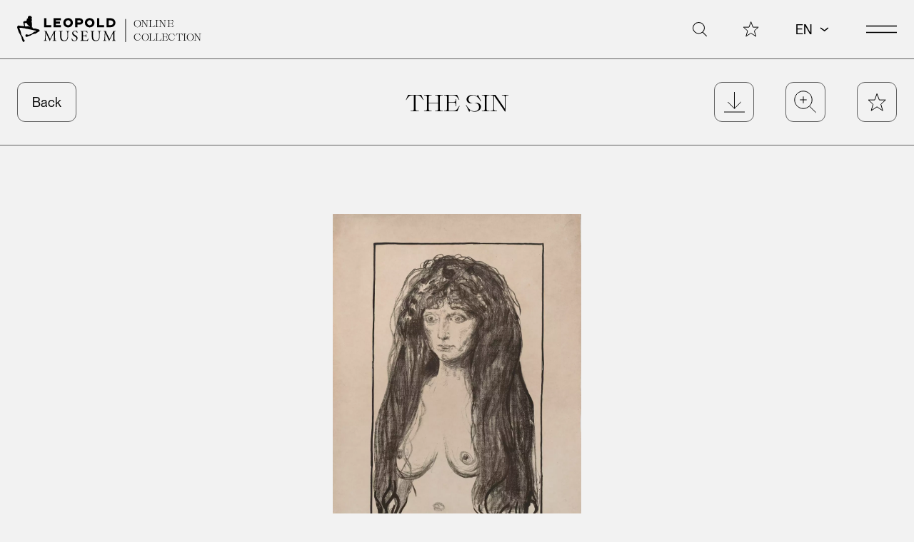

--- FILE ---
content_type: text/html
request_url: https://onlinecollection.leopoldmuseum.org/en/object/3113-the-sin/
body_size: 25497
content:
<!doctype html><html lang=en dir=ltr><head><meta charset=utf-8><meta name=viewport content="width=device-width,minimum-scale=1"><title>The Sin &ndash;
Leopold Museum Online Collection</title><link rel=preconnect href=https://plausible.io><script>"serviceWorker"in navigator&&window.addEventListener("load",function(){navigator.serviceWorker.register("/sw.js").then(function(e){console.log("Service Worker registered! Scope: "+e.scope)}).catch(function(e){console.log("Service Worker registration failed: "+e)})})</script><link rel=stylesheet href=/dist/main.08390e6a.css integrity="sha512-EGwXt6liRZi1jJDoIxYnE6eYCNNqSfB3rIxBd3Wj2pmxOE8sknPlle/Xxi2p1565kMUF2FI/7ncztnvEHG7HxA=="><link rel=preload as=font href=/fonts/Slack-Light.woff2 type=font/woff2 crossorigin><link rel=preload as=font href=/fonts/PPNeueMontreal-Regular.woff2 type=font/woff2 crossorigin><script>!function(){var n,t=document,e=t.createElement("script");!("noModule"in e)&&"onbeforeload"in e&&(n=!1,t.addEventListener("beforeload",function(t){if(t.target===e)n=!0;else if(!t.target.hasAttribute("nomodule")||!n)return;t.preventDefault()},!0),e.type="module",e.src=".",t.head.appendChild(e),e.remove())}()</script><script src=/dist/app.83b82ea0.js integrity="sha512-StubEupZMEKuW2gqL4KYeYn8hbBt5L5FsfNhCFYKzyt5bAvS6Pds8LfMlGP2P3nZ5sbc7fOvsnJ+moSxYO+OjA==" type=module></script>
<script src=/dist/polyfills-legacy.1d8f0d7b.js integrity="sha512-nffRgKsSsawaXUhhMhlr+WdCcLTwm/tE77J+oUZvMAwDCQbT0LLVljIc3aAaUnxbRGd67AHCiIs68PqHxNPxYg==" nomodule></script>
<script src=/dist/app-legacy.530a1cd6.js integrity="sha512-GpHepQkfvk+utcfdujAdMciHDXBuLitKK0dktSWm0pUuzCx49CagKkb63KWR1h3HePlOuIfTLIL6PXfjO3prsg==" nomodule></script>
<script defer data-domain=onlinecollection.leopoldmuseum.org src=https://plausible.io/js/script.js></script>
<link rel=icon href=/favicon.ico><link rel=icon href=/icon.svg type=image/svg+xml><link rel=apple-touch-icon href=/apple-touch-icon.png><link rel=manifest href=/manifest.webmanifest><meta name=theme-color content="#f2f2f2"><link type=text/plain rel=author href=humans.txt><meta name=description content="The Norwegian artist Edvard Munch (1863–1944) created several versions of this motif of a female semi-nude with long, thick hair. Determined to gain a foothold in the local art world, Munch rented a studio in Berlin in the winter of 1902. During this time, he hired professional models. One of these women modeled both for a painting as well as for this lithograph: With her flowing, red hair, she epitomized the type of *femme fatale* of the time – the kind of fateful, seductive women who inspired both excitement and fear in men. Munch equated this with the religious concept of *The Sin* – man’s infringement of the divine law through the wrong lifestyle. The first, monochrome prints from the stone, which include this work, were followed by color prints with red hair, yellow lines on the belly and green eyes."><meta property="og:title" content="The Sin"><meta property="og:description" content="The Norwegian artist Edvard Munch (1863–1944) created several versions of this motif of a female semi-nude with long, thick hair. Determined to gain a foothold in the local art world, Munch rented a studio in Berlin in the winter of 1902. During this time, he hired professional models. One of these women modeled both for a painting as well as for this lithograph: With her flowing, red hair, she epitomized the type of *femme fatale* of the time – the kind of fateful, seductive women who inspired both excitement and fear in men. Munch equated this with the religious concept of *The Sin* – man’s infringement of the divine law through the wrong lifestyle. The first, monochrome prints from the stone, which include this work, were followed by color prints with red hair, yellow lines on the belly and green eyes."><meta property="og:type" content="article"><meta property="og:url" content="https://onlinecollection.leopoldmuseum.org/en/object/3113-the-sin/"><meta property="og:image" content><meta property="article:section" content="object"><meta property="og:site_name" content="Leopold Museum Online Collection"><meta name=twitter:card content="summary_large_image"><meta name=twitter:image content><meta name=twitter:title content="The Sin"><meta name=twitter:description content="The Norwegian artist Edvard Munch (1863–1944) created several versions of this motif of a female semi-nude with long, thick hair. Determined to gain a foothold in the local art world, Munch rented a studio in Berlin in the winter of 1902. During this time, he hired professional models. One of these women modeled both for a painting as well as for this lithograph: With her flowing, red hair, she epitomized the type of *femme fatale* of the time – the kind of fateful, seductive women who inspired both excitement and fear in men. Munch equated this with the religious concept of *The Sin* – man’s infringement of the divine law through the wrong lifestyle. The first, monochrome prints from the stone, which include this work, were followed by color prints with red hair, yellow lines on the belly and green eyes."></head><body><svg class="sr-only" xmlns:xlink="http://www.w3.org/1999/xlink" focusable="false" height="0" width="0"><defs><symbol id="arrow-down-small" viewBox="0 0 17 11" style="fill-rule:evenodd;clip-rule:evenodd"><path d="m3 3 5.7 4.17L13.8 3" style="fill:none;stroke:currentColor;stroke-width:1.5px"/></symbol><symbol id="arrow-down" viewBox="0 0 37 23"><path d="m5.313 33 13.954-14.181L5.313 5.1" transform="rotate(90 19.156 17.967)" stroke="currentcolor" stroke-width="1.5" vector-effect="non-scaling-stroke" fill="none"/></symbol><symbol id="arrow-left" viewBox="0 0 29 20"><path d="M12 21 1 10 12-1M1 10h29" fill="none" stroke-width="1" vector-effect="non-scaling-stroke" stroke="currentcolor"/></symbol><symbol id="burger" viewBox="0 0 43.117 10.5"><g fill="none" stroke="#000" stroke-width="1.5"><path d="M0 .8h43.1" vector-effect="non-scaling-stroke"/><path d="M0 9.8h43.1" vector-effect="non-scaling-stroke"/></g></symbol><symbol id="chevron" viewBox="0 0 14 14"><path d="M2 .5 11.6 7 2 13.5" fill="none" stroke="currentcolor" stroke-width="1ox"/></symbol><symbol id="close" viewBox="0 0 44 44"><g stroke="currentcolor" stroke-width="1"><path d="m43.53.53-43 43" vector-effect="non-scaling-stroke"/><path d="m.53.53 43 43" vector-effect="non-scaling-stroke"/></g></symbol><symbol id="download" style="fill-rule:evenodd;clip-rule:evenodd;stroke-miterlimit:10" viewBox="0 0 30 30"><path fill="none" d="M15 0v24m-9.5-9.5L15 24l9.5-9.5" style="fill-rule:nonzero;stroke:#000;stroke-width:1px;fill-opacity:0" vector-effect="non-scaling-stroke"/><path d="M0 29h30" style="fill:none;fill-rule:nonzero;stroke:#000;stroke-width:1px" vector-effect="non-scaling-stroke"/></symbol><symbol id="facebook" style="fill-rule:evenodd;clip-rule:evenodd;stroke-linejoin:round;stroke-miterlimit:2" viewBox="0 0 28 28"><path d="M11.369 14.941v9.388h4.162v-9.388h3.1l.588-3.837H15.53v-2.5a2.258 2.258.0 01.01-.427 1.937 1.937.0 012.158-1.651h1.674V3.264a20.213 20.213.0 00-2.977-.262 5.011 5.011.0 00-3.646 1.336 5.27 5.27.0 00-1.375 3.833v2.933H7.998v3.837h3.371z"/></symbol><symbol id="instagram" style="fill-rule:evenodd;clip-rule:evenodd;stroke-linejoin:round;stroke-miterlimit:2" viewBox="0 0 28 28"><path d="M9.508 3.001C5.94 3.013 3.009 5.946 3 9.514v9.3c.008 3.568 2.94 6.502 6.508 6.513h9.3c3.565-.02 6.493-2.948 6.512-6.513v-9.3c-.015-3.567-2.945-6.498-6.512-6.513h-9.3zm9.303 20.461H9.508c-2.546-.011-4.638-2.105-4.646-4.651v-9.3c.01-2.546 2.1-4.638 4.646-4.651h9.3c2.547.011 4.639 2.104 4.65 4.651v9.3c-.015 2.544-2.103 4.634-4.647 4.651zM14.156 8.586c-3.06.001-5.578 2.519-5.578 5.579.0 3.061 2.518 5.579 5.579 5.579s5.579-2.518 5.579-5.579c-.003-3.059-2.519-5.575-5.578-5.579h-.002zm0 9.297a3.738 3.738.0 01-3.719-3.721 3.74 3.74.0 013.721-3.721 3.74 3.74.0 013.721 3.721v.003a3.74 3.74.0 01-3.721 3.718h-.002zm6.047-11.159a1.405 1.405.0 00-1.282 1.395c0 .724.561 1.334 1.282 1.395h.006a1.406 1.406.0 001.279-1.395c0-.724-.563-1.335-1.285-1.395z"/></symbol><symbol id="layout-big" style="fill-rule:evenodd;clip-rule:evenodd" viewBox="0 0 23 23"><rect width="22" height="22" x=".5" y=".5" rx="5.5" fill="none" stroke="#000"/></symbol><symbol id="layout-default" style="fill-rule:evenodd;clip-rule:evenodd" viewBox="0 0 22 22"><g fill="none" stroke="#000"><rect width="9" height="9" x=".5" y=".5" rx="1.5" vector-effect="non-scaling-stroke"/><rect width="9" height="9" x=".5" y=".5" rx="1.5" vector-effect="non-scaling-stroke" transform="translate(12 0)"/><rect width="9" height="9" x=".5" y=".5" rx="1.5" vector-effect="non-scaling-stroke" transform="translate(0 12)"/><rect width="9" height="9" x=".5" y=".5" rx="1.5" vector-effect="non-scaling-stroke" transform="translate(12 12)"/></g></symbol><symbol id="layout-list" style="fill-rule:evenodd;clip-rule:evenodd;stroke-linejoin:round;stroke-miterlimit:2" viewBox="0 0 23 23"><g stroke="#000" stroke-linecap="round"><path d="M.5 2.5h22"/><path d="M.5 8.5h22"/><path d="M.5 14.5h22"/><path d="M.5 20.5h22"/></g></symbol><symbol id="line" viewBox="0 0 32 10" width="32" height="10" aria-hidden="true" focusable="false"><path d="M0 5h32" stroke="currentcolor" vector-effect="non-scaling-stroke"/></symbol><symbol id="magnifier" viewBox="0 0 38.89 39"><g fill="none" stroke="#000" transform="translate(1 1)"><ellipse cx="15.559" cy="15.057" rx="15.559" ry="15.057" vector-effect="non-scaling-stroke"/><path d="M38.04 38.144 26.317 26.66" vector-effect="non-scaling-stroke"/></g></symbol><symbol id="pinterest" style="fill-rule:evenodd;clip-rule:evenodd;stroke-linejoin:round;stroke-miterlimit:2" viewBox="0 0 28 28"><path d="M0 .001h27.998v27.998V0H0v.001zm9.723 23.941a.067.067.0 01.02.0h.01c.07.0.117-.061.154-.109a.044.044.0 01.008-.011 12.15 12.15.0 002.477-5.452c.1-.423.2-.8.3-1.187l.043-.154c.103.139.214.273.332.4a3.623 3.623.0 002.619.992 5.495 5.495.0 004.236-2.136 9.341 9.341.0 001.713-6.564 6.455 6.455.0 00-1.941-3.69 7.388 7.388.0 00-4.3-1.918 9.287 9.287.0 00-1.041-.059 8.141 8.141.0 00-6.98 3.595 6.728 6.728.0 00-1.064 3.834 5.24 5.24.0 001.023 3.083c.341.435.789.774 1.3.984h.006a.416.416.0 00.185.044.388.388.0 00.373-.3l.266-1.065c.055-.2-.053-.338-.2-.523l-.055-.068a4.05 4.05.0 01-.555-3.434 5.37 5.37.0 012.98-3.672 6.133 6.133.0 012.555-.544c2.066.0 4.543 1.061 4.721 4.051.121 2.094-.564 4.8-2.105 5.91a2.56 2.56.0 01-1.5.517 1.945 1.945.0 01-1.539-.714 1.702 1.702.0 01-.289-1.494c.156-.622.33-1.193.482-1.7l.008-.021v-.01a6.024 6.024.0 00.459-2.85 1.465 1.465.0 00-1.453-1.194 2.256 2.256.0 00-2.031 1.724 4.356 4.356.0 00.113 2.9.504.504.0 01.035.263c-.229.96-.445 1.868-.646 2.7-.865 3.623-.977 4.088-1.01 5.037a15.4 15.4.0 00.158 2.619c.012.077.027.188.131.211l.002.005z"/></symbol><symbol id="print" width="100%" height="100%" viewBox="0 0 24 24" xmlns:xlink="http://www.w3.org/1999/xlink" style="fill-rule:evenodd;clip-rule:evenodd"><g transform="matrix(0.827586,0,0,0.827586,0.935172,0.221793)"><path d="M6 10.509V2H20.586v8.509" style="fill:none;fill-rule:nonzero;stroke:#000;stroke-width:1.21px"/></g><g transform="matrix(0.827586,0,0,0.827586,0.221793,1.47062)"><path d="M6.862 19.94H3.823L2 18.117V10.823L3.823 9H24.487l1.823 1.823v7.293L24.487 19.94H21.449" style="fill:none;fill-rule:nonzero;stroke:#000;stroke-width:1.21px"/></g><g transform="matrix(0.827586,0,0,0.827586,6.0149,14.2908)"><rect x="0" y="0" width="14" height="9" style="fill:none;stroke:#000;stroke-width:1.21px"/></g></symbol><symbol id="related" width="100%" height="100%" viewBox="0 0 24 24" xmlns:xlink="http://www.w3.org/1999/xlink" style="fill-rule:evenodd;clip-rule:evenodd;stroke-linejoin:round;stroke-miterlimit:2"><g transform="matrix(1.69676,0,0,1.69676,-6.9822,-6.8952)"><path d="M8.83 6.421c2.602.0 4.715 2.113 4.715 4.715.0 2.602-2.113 4.715-4.715 4.715s-4.715-2.113-4.715-4.715c0-2.602 2.113-4.715 4.715-4.715zm0 .59c2.277.0 4.125 1.848 4.125 4.125.0 2.277-1.848 4.126-4.125 4.126-2.277.0-4.126-1.849-4.126-4.126.0-2.277 1.849-4.125 4.126-4.125z"/></g><g transform="matrix(1.69676,0,0,1.69676,1.0178,-6.8952)"><path d="M8.83 6.421c2.602.0 4.715 2.113 4.715 4.715.0 2.602-2.113 4.715-4.715 4.715s-4.715-2.113-4.715-4.715c0-2.602 2.113-4.715 4.715-4.715zm0 .59c2.277.0 4.125 1.848 4.125 4.125.0 2.277-1.848 4.126-4.125 4.126-2.277.0-4.126-1.849-4.126-4.126.0-2.277 1.849-4.125 4.126-4.125z"/></g></symbol><symbol id="share" width="100%" height="100%" viewBox="0 0 24 27"><g transform="matrix(1.33333,0,0,1.33333,-2700.41,-789.767)"><path d="M2040.91 606.476C2040.94 606.352 2040.94 596.002 2040.91 595.878 2040.73 595.012 2039.96 594.384 2039.08 594.387H2029.23C2028.21 594.397 2027.38 595.235 2027.37 596.254V606.1C2027.37 607.125 2028.22 607.967 2029.24 607.967H2032.39L2034.16 609.931 2036.32 607.967H2039.08C2039.96 607.957 2040.72 607.335 2040.91 606.476z" style="fill:none;fill-rule:nonzero;stroke:#030504" vector-effect="non-scaling-stroke" stroke-width=".75"/></g><g transform="matrix(1.33333,0,0,1.33333,-2703.19,-792.801)"><path d="M2038.88 604.814C2038.54 604.815 2038.22 604.97 2038.01 605.233L2034.94 603.444 2038 601.45C2038.22 601.717 2038.54 601.873 2038.88 601.873 2039.5 601.873 2040.01 601.362 2040.01 600.741S2039.5 599.609 2038.88 599.609C2038.26 599.611 2037.75 600.123 2037.75 600.745 2037.75 600.836 2037.76 600.927 2037.78 601.015L2034.38 603.234C2034.27 602.721 2033.81 602.354 2033.28 602.354 2032.66 602.354 2032.14 602.866 2032.14 603.488 2032.14 604.11 2032.66 604.622 2033.28 604.622 2033.83 604.622 2034.3 604.224 2034.4 603.683L2037.79 605.663C2037.76 605.756 2037.75 605.852 2037.75 605.949 2037.75 606.572 2038.26 607.084 2038.88 607.084 2039.51 607.084 2040.02 606.572 2040.02 605.949 2040.02 605.326 2039.5 604.814 2038.88 604.814zM2038.71 600.114C2038.77 600.099 2038.82 600.091 2038.88 600.091 2039.24 600.091 2039.53 600.385 2039.53 600.742 2039.53 601.099 2039.24 601.393 2038.88 601.393 2038.59 601.391 2038.33 601.195 2038.25 600.914 2038.16 600.569 2038.37 600.209 2038.71 600.115V600.114zM2033.28 604.139C2032.92 604.139 2032.63 603.845 2032.63 603.488 2032.63 603.131 2032.92 602.837 2033.28 602.837 2033.63 602.837 2033.93 603.131 2033.93 603.488 2033.93 603.846 2033.63 604.14 2033.28 604.14V604.139zM2038.88 606.599C2038.54 606.58 2038.26 606.292 2038.26 605.948 2038.26 605.604 2038.54 605.316 2038.88 605.297 2039.24 605.297 2039.53 605.591 2039.53 605.948 2039.53 606.306 2039.24 606.6 2038.88 606.6V606.599z" style="fill-rule:nonzero;stroke:#000" vector-effect="non-scaling-stroke" stroke-width=".15"/></g></symbol><symbol id="star" style="fill-rule:evenodd;clip-rule:evenodd" viewBox="0 0 32 31"><path d="m28.3 15.3 3.8 10h10.1l-7.6 6.9 3 10.3-9.3-6.1-9.2 6.1 3-10.3-7.7-6.9h10.3l3.6-10z" style="fill-rule:nonzero;stroke-width:1px;stroke:currentColor" transform="translate(-12.75 -13.65)" vector-effect="non-scaling-stroke"/></symbol><symbol id="tripadvisor" style="fill-rule:evenodd;clip-rule:evenodd;stroke-linejoin:round;stroke-miterlimit:2" viewBox="0 0 28 28"><path d="m11.762 20.23 2.049 2.226 2.051-2.22.119.102c.146.123.264.217.393.307a6.255 6.255.0 003.051 1.241 6.39 6.39.0 006.9-4.448 6.205 6.205.0 00-1.145-5.937l-.414-.507a5.827 5.827.0 01-.2-.228l2.055-2.237h-4.537a.357.357.0 01-.184-.058A14.269 14.269.0 0016.795 6.32c-.896-.19-1.808-.29-2.723-.3a.53.53.0 01-.08-.009h-.345a.313.313.0 01-.086.012c-2.79.036-5.509.887-7.822 2.448a.284.284.0 01-.166.057H.998l2.072 2.249-.41.477a6.17 6.17.0 00-1.561 3.245 3.299 3.299.0 00-.057.442v.008l-.012.063-.021.342-.008.022.012.479c.01.087.018.167.021.239a6.304 6.304.0 002.1 4.207 6.466 6.466.0 004.293 1.646 6.283 6.283.0 004.234-1.623l.1-.085.001-.009zm8.449-.37h-.012c-2.369-.007-4.315-1.958-4.316-4.327v-.012c.005-2.371 1.957-4.319 4.328-4.32h.016c2.372.01 4.318 1.966 4.316 4.338-.007 2.372-1.96 4.319-4.332 4.319v.002zm-12.8.0H7.28c-2.342-.047-4.242-1.987-4.242-4.329.0-2.364 1.935-4.313 4.299-4.33h.074c2.35.036 4.264 1.979 4.264 4.329.0 2.351-1.914 4.294-4.264 4.33zm12.805-6.229h-.005a1.91 1.91.0 00-1.9 1.9c0 1.042.858 1.9 1.9 1.9h.01a1.91 1.91.0 001.895-1.9 1.91 1.91.0 00-1.9-1.9zm-12.84.0a1.91 1.91.0 00-1.9 1.9c0 1.042.858 1.9 1.9 1.9h.01a1.91 1.91.0 001.897-1.9 1.91 1.91.0 00-1.9-1.9h-.007zm6.43 1.515a5.473 5.473.0 00-.322-1.674 6.796 6.796.0 00-2-2.933 8.132 8.132.0 00-2.4-1.451.078.078.0 01-.057-.039 12.452 12.452.0 019.576.011l-.102.046-.006.006-.1.046a7.689 7.689.0 00-3.559 2.909 6.103 6.103.0 00-.979 2.6l-.016.178c0 .037-.008.076-.012.118l-.023.183z"/></symbol><symbol id="x" fill-rule="evenodd" stroke-linejoin="round" stroke-miterlimit="2" clip-rule="evenodd" viewBox="0 0 28 28"><path fill-rule="nonzero" d="m21.4 21.3-6-8.7L22 4.8h-1.5l-1.3 1.5-4.5 5.3-4.3-6.3-.4-.5H4.7L6 6.7l5.7 8.3-7 8.2h1.5l6.2-7.2 4.6 6.7.4.5h5.3l-1.3-1.9zM18 22l-4.8-7-.4-.5-.3-.4L7 6h2.4l4.5 6.5.6 1 5.9 8.5H18z"/></symbol><symbol id="youtube" style="fill-rule:evenodd;clip-rule:evenodd;stroke-linejoin:round;stroke-miterlimit:2" viewBox="0 0 28 28"><path d="M14.05 6.001h.001-.001c-.317.0-7.578.006-9.433.507a3.041 3.041.0 00-2.1 2.1c-.69 3.85-.69 7.793.0 11.643a3.056 3.056.0 002.1 2.1c1.855.5 9.363.507 9.439.507s7.57-.006 9.449-.507a3.056 3.056.0 002.1-2.1 34.224 34.224.0 00-.006-11.643 3.02 3.02.0 00-2.1-2.1c-1.858-.499-9.35-.507-9.449-.507zm-2.407 12.047v-7.23l6.3 3.621-6.295 3.608-.005.001z"/></symbol><symbol id="zoom-in" style="fill-rule:evenodd;clip-rule:evenodd;stroke-miterlimit:10" viewBox="0 0 39 39"><path d="M10.763.0H0" style="fill:none;fill-rule:nonzero;stroke:#000;stroke-width:1px" transform="translate(10.673 16.054)" vector-effect="non-scaling-stroke"/><path d="M0 10.763V0" style="fill:none;fill-rule:nonzero;stroke:#000;stroke-width:1px" transform="translate(16.054 10.673)" vector-effect="non-scaling-stroke"/><path fill="none" d="M26.355 10.778c7.722.0 13.992 6.27 13.992 13.992s-6.27 13.992-13.992 13.992c-7.722.0-13.992-6.27-13.992-13.992.0-7.722 6.27-13.992 13.992-13.992zM46.59 45.221 36.042 34.888" style="fill-opacity:0;stroke:#000;stroke-width:1px;stroke-miterlimit:4" transform="translate(-10.301 -8.716)" vector-effect="non-scaling-stroke"/></symbol><symbol id="zoom-out" style="fill-rule:evenodd;clip-rule:evenodd;stroke-miterlimit:10" viewBox="0 0 39 39"><path d="M10.763.0H0" style="fill:none;fill-rule:nonzero;stroke:#000;stroke-width:1px" transform="translate(10.673 16.054)"/><path fill="none" d="M26.355 10.778c7.722.0 13.992 6.27 13.992 13.992s-6.27 13.992-13.992 13.992c-7.722.0-13.992-6.27-13.992-13.992.0-7.722 6.27-13.992 13.992-13.992zM46.59 45.221 36.042 34.888" style="fill-opacity:0;stroke:#000;stroke-width:1px;stroke-miterlimit:4" transform="translate(-10.301 -8.716)"/></symbol></defs></svg><a href=#main class="absolute z-50 -translate-y-full transform bg-black p-4 text-white opacity-0 focus:translate-y-0 focus:opacity-100 print:hidden">Skip to content</a><div id=navigation class="md:overflow-none fixed top-0 z-50 flex h-screen w-full flex-col overflow-auto bg-gray px-6 print:hidden md:pb-[3.125rem] 2xl:px-20"><div class="flex py-4 lg:py-[1.375rem]"><svg xmlns="http://www.w3.org/2000/svg" xmlns:xlink="http://www.w3.org/1999/xlink" viewBox="0 0 502.852 71" width="502.852" height="71" class="h-6 w-auto lg:h-[2.375rem]" aria-label="Leopold Museum Online Collection Logo" focusable="false"><a href="https://www.leopoldmuseum.org/" title="Leopold Museum" target="_blank" rel="noreferrer"><path d="M0 0h270v71H0V0z" fill="transparent"/><path d="M32.536 29.876c-.694.0-.446-2.381-3.276-2.381-.372.0-.73.264-.969.264h-1.308c-.818.0-1.812.332-2.722.332-.165.0-.265-.133-.43-.133-.166.0-.497.133-.662.133-.065.0-1.845-.332-2.438-.34-.11-1.097-.21-1.424-.21-2.276.0-.215-.463-1.358-.463-1.82.0-1.299-.529-2.093-.529-3.144.0-.438.264-.63.396-.63 1.275.0 2.26-1.323 2.483-1.323 1.192.0 2.942 1.662 3.313 2.282.795 1.309 2.198 3.746 3.725 4.628.31.384 3.587 2.937 3.587 4.012.0.314-.472.396-.497.396zm26.05 8.774.132-.132c-.68-.73-.961-1.186-1.202-2.078-3.49-.917-7.082-2.06-10.82-2.987l-.135.134c-.587-.134-5.849.088-5.849-.995.0-.167.264-.894.264-1.06.0-.214-.76-.86-1.026-.86-.166.0-.628.265-.794.265-.165.0-.374-.057-.497-.178v-1.303c0-.637.332-1.655.332-2.193.0-.166-.133-.364-.133-.53.0-.164.133-.463.133-.628.0-.167-.198-.596-.198-.763.0-.165.198-.793.198-.96.0-.164-.198-.66-.198-.826s.064-.453.13-.669c-.074-.083-.263.006-.263-.16.0-.09.198-.438.198-.727.0-.903-.33-1.299-.33-1.953.0-.165.132.0.132-.165.0-.167-.198-.23-.198-.398.0-.164-.066-.695-.066-.86.0-.248.092-.722-.2-.894l.132-.125c-.266-.77-.529-1.595-.529-2.39.0-.737.815-3.478.926-3.7-.065-.935.0-1 0-1.07-.323-1.213-1.757-1.37-2.516-1.987.162-.25.15-.36.464-.36.166.0.729.529.895.529.223.0.96-1.504.96-1.952.0-.024.198-.968.198-.992.0-1.565-1.324-2.631-1.324-2.912.0-.788-.82-1.954-1.92-1.954-.165.0-.232-.066-.397-.066-.166.0.033.133-.132.133-.166.0-.562-.464-.729-.464-.166.0-.232.199-.396.199-.166.0-.927-.463-1.092-.463-.166.0-.894.528-1.06.528-.167.0-.364-.198-.53-.198-.355.0-1.489.794-1.489 1.06.0.165.198.264.198.43.0.14-.289.297-.595.297-.166.0-.364-.132-.516-.126-.46 1.207-.874 1.211-.874 1.351.0.166.197.232.197.399.0.164.067.462.067.626.0.166-.331.233-.331.399.0 1.042.368.71 1.06 2.083-.179.3-.398.233-.53.233-.166.0-.993-.199-1.159-.199-.09.0-1.687 1.365-1.687 1.689.0.992-.266 1.39-.266 2.084.0.092-.056-.002-.19.45.09.014.124-.05.124.114.0 1.496-1.937 2.68-3.574 2.68-.165.0-.133-.132-.3-.132-.164.0-1.025.397-1.19.397-.166.0-.298-.199-.462-.199-.026.0-4.006 2.235-4.006 2.45.0.024 1.124 3.194 1.124 4.8.0 1.67 1.656 3.606 1.656 4.733.0.165-.033.133-.129.151.105.151.13.511.13.609.0.183.14.63-.266.63-.471.0-2.602-.241-3.075-.29-3.921-.464-7.756-.372-11.797-1.563C1.553 27.888.0 27.642.0 30.044c0 1.034.992 3.565.992 3.706.0.339 1.821 5.003 2.203 6.692.356 1.59 1.473 3.092 1.989 4.445.196.258.381.53.556.81 1.125 1.814 1.869 4.065 3.24 5.817.19.516 2.472 4.188 2.472 5.537.0 2.707 2.316 7.845 2.316 8.109.0.662 1.606 3.84 2.847 3.84.753.0 2.847-1.796 2.847-2.548.0-.166-.133.097-.133-.068.0-.073.266-.594.266-.826.0-.168-.133-.298-.133-.465.0-.164.133-.33.133-.495.0-.92-3.31-3.064-3.31-4.536.0-.33-1.06-3.814-1.06-3.838.0-.192-3.045-4.362-3.045-4.6.0-.117-.695-1.194-.713-1.268-.223-.762-1.207-3.715-1.207-4.096.0-.093-.087-.388-.12-.562a.663.663.0 01-.012-.1c0-.164.132-.164.132-.331.0-.902-.662-1.704-.662-2.117.0-.167-.066-.365-.066-.529.0-.167.064-.672-.032-.996-.552-.413-.393-1.146-.683-1.734-.339-.685-.675-1.392-.675-1.507.0-.72-2.052-4.105-2.052-4.236.0-.167-.067-.531-.067-.696.0-2.301 3.976-1.58 4.733-1.656l4.566.73h1.45c1.407.002 3.039.777 4.322 1.033 4.625.936 9.822 1.92 14.48 2.886 2.458.505 5.387 1.21 7.944 1.814.578.13 6.13.488 6.13 2.31.0 1.074-3.164.945-3.42 1.043-.24.09-.551.445-.717.445-.165.0.0-.133-.165-.133-.952.0-3.01 1.941-5.28 3.767h-.007c-2.004 1.607-4.174 3.118-5.901 3.118-.166.0-.265-.133-.43-.133-.116.0-1.705 1.26-2.714 1.26-.165.0-.067-.134-.232-.134s-.497.264-.663.264c-.163.0-1.223-.198-1.39-.198-.164.0-.065.133-.23.133-.895.0-3.03-1.325-3.278-1.325-.016.0-2.984.61-3.508 2.015.066 1.066.075 1.106.002 1.188.313 1.3.76 3.946 2.645 3.946.713.0 7.337-3.151 10.344-3.534.683-.25 1.518-1.291 2.126-1.525 1.004-.663 2.822-1.515 3.803-2.075 2.642-.527 5.468-1.686 8.066-1.786.557-.397 1.134-.805 1.717-1.207 1.655-1.146 3.364-2.274 4.824-3.079.884-1.462 3.387-.937 3.741-2.86-.409-.293-.048-.762-.395-1.11z"/><path d="M71.755 30.677V6.794h5.857v18.255h12.779v5.628H71.755zm25.175.0V6.794h19.436v5.593h-13.577v3.346h11.066v5.475h-11.066v3.88h13.577v5.589H96.93zm51.114-11.94c0-6.998-5.667-12.397-12.741-12.397s-12.74 5.399-12.74 12.397c0 6.996 5.666 12.395 12.74 12.395s12.741-5.399 12.741-12.395zm-6.049.0c0 3.766-3.233 6.768-6.692 6.768-3.499.0-6.695-3.002-6.695-6.768.0-3.765 3.196-6.768 6.695-6.768 3.459.0 6.692 3.003 6.692 6.768zm33.253-3.499c0-4.755-3.498-8.444-8.821-8.444h-12.133v23.883h5.858v-6.959h6.275c5.323.0 8.821-3.726 8.821-8.48zm-5.856.0c0 1.599-.76 2.853-3.307 2.853h-5.933v-5.667h5.933c2.547.0 3.307 1.255 3.307 2.814zm36.004 3.499c0-6.998-5.668-12.397-12.74-12.397-7.074.0-12.742 5.399-12.742 12.397.0 6.996 5.668 12.395 12.742 12.395 7.072.0 12.74-5.399 12.74-12.395zm-6.047.0c0 3.766-3.232 6.768-6.693 6.768-3.5.0-6.696-3.002-6.696-6.768.0-3.765 3.196-6.768 6.696-6.768 3.461.0 6.693 3.003 6.693 6.768zm12.889 11.94V6.794h5.859v18.255h12.779v5.628h-18.638zm48.836-11.94c0-6.313-4.87-11.943-12.742-11.943h-10.914v23.883h10.914c7.72.0 12.742-5.628 12.742-11.94zm-5.858.0c0 3.46-2.588 6.312-6.884 6.312h-5.096V12.424h5.096c4.296.0 6.884 2.852 6.884 6.313zM84.891 56.245c.91 1.863 1.784 3.687 2.735 5.434h.079c1.073-1.864 2.064-3.927 3.053-5.948l3.731-7.577c1.822-3.609 2.933-5.791 3.014-7.615 1.346.119 2.181.119 2.976.119.99.0 2.299-.039 3.527-.119.239.159.239.832.04.992l-.833.08c-2.498.277-2.814.991-2.776 3.767.08 4.204.119 11.541.437 17.25.119 1.985.081 3.014 1.943 3.215l1.27.118c.238.238.197.834-.081.991a100.05 100.05.0 00-4.679-.12c-1.39.0-3.172.042-4.801.12-.277-.198-.316-.753-.079-.991l1.15-.118c1.945-.201 1.945-.834 1.945-3.371l-.12-16.541h-.08c-.276.438-1.785 3.61-2.576 5.157l-3.53 6.94c-1.784 3.492-3.57 7.218-4.282 9.045-.082.12-.239.157-.4.157-.077.0-.276-.037-.356-.157-.674-2.107-2.576-5.989-3.49-7.934l-3.569-7.654c-.832-1.824-1.665-3.887-2.538-5.712h-.079c-.159 2.459-.277 4.759-.397 7.06-.119 2.42-.279 5.952-.279 9.321.0 2.937.237 3.568 1.785 3.689l1.508.118c.278.238.24.871-.038.991a78.544 78.544.0 00-4.404-.12c-1.27.0-2.697.042-4.044.12-.238-.198-.317-.794-.079-.991l.871-.118c1.666-.201 2.221-.476 2.459-3.254.238-2.617.437-4.798.676-8.723.195-3.294.355-6.664.433-8.846.082-2.498-.238-3.013-2.654-3.409l-.636-.08c-.199-.238-.158-.833.157-.992 1.192.08 2.142.119 3.133.119.914.0 1.984.0 3.294-.119-.161 1.547.832 4.006 2.064 6.545l4.52 9.161zm48.702-5.633c0-2.458-.079-7.019-.753-8.208-.278-.477-.99-.754-1.984-.832l-.99-.079c-.238-.279-.159-.795.08-.954 1.508.08 2.973.119 4.52.119a66.53 66.53.0 004.163-.119c.319.199.28.714.08.954l-.952.079c-.992.078-1.786.435-1.981.95-.597 1.31-.556 5.869-.556 8.09v4.481c0 3.452-.556 7.1-2.776 9.481-1.709 1.861-4.641 2.895-7.575 2.895-2.737.0-5.474-.517-7.416-2.181-2.105-1.745-3.094-4.64-3.094-9.361v-9.359c0-4.125-.08-4.799-2.38-4.996l-.992-.079c-.237-.161-.157-.835.08-.954 1.983.08 3.331.119 4.917.119 1.627.0 2.935-.039 4.878-.119.239.119.318.793.078.954l-.949.079c-2.302.197-2.38.871-2.38 4.996v8.566c0 6.386 1.982 10.588 8.051 10.588 5.75.0 7.931-4.521 7.931-10.55v-4.56zm18.442 16.857c-3.33.0-5.432-1.034-6.187-1.471-.476-.871-.991-3.685-1.069-5.551.196-.277.792-.356.949-.116.595 2.02 2.224 5.907 6.822 5.907 3.331.0 4.957-2.18 4.957-4.559.0-1.747-.357-3.69-3.252-5.552l-3.768-2.459c-1.981-1.31-4.281-3.57-4.281-6.824.0-3.767 2.934-6.822 8.091-6.822 1.228.0 2.656.2 3.688.517.515.119 1.069.238 1.388.238.355.951.713 3.172.713 4.839-.16.238-.794.356-.991.118-.515-1.902-1.588-4.481-5.395-4.481-3.885.0-4.718 2.579-4.718 4.402.0 2.302 1.902 3.927 3.371 4.877l3.172 1.983c2.499 1.548 4.956 3.849 4.956 7.614.0 4.367-3.289 7.34-8.446 7.34zm19.552-20.862c0-4.124-.08-4.719-2.419-4.996l-.634-.08c-.239-.16-.159-.873.078-.992a93.76 93.76.0 004.68.119h7.454c2.542.0 4.881.0 5.358-.119.236.675.474 3.53.634 5.275-.16.237-.793.315-.992.08-.594-1.865-.954-3.254-3.014-3.767-.833-.2-2.102-.239-3.847-.239h-2.855c-1.19.0-1.19.077-1.19 1.585v7.933c0 1.109.117 1.109 1.309 1.109h2.3c1.667.0 2.894-.08 3.37-.237.476-.158.754-.396.952-1.387l.318-1.626c.199-.241.872-.241 1.031.04.0.95-.159 2.497-.159 4.004.0 1.427.159 2.936.159 3.809-.159.277-.832.277-1.031.039l-.357-1.546c-.159-.716-.437-1.312-1.23-1.509-.557-.158-1.506-.199-3.053-.199h-2.3c-1.192.0-1.309.041-1.309 1.072v5.593c0 2.102.117 3.451.753 4.125.476.473 1.308.912 4.801.912 3.053.0 4.202-.16 5.073-.596.717-.396 1.786-1.783 2.819-3.845.278-.202.831-.08.99.277-.276 1.389-1.269 4.44-1.783 5.511-3.571-.078-7.099-.12-10.63-.12h-3.571c-1.705.0-3.053.042-5.393.12-.237-.12-.317-.753-.08-.991l1.308-.118c2.263-.201 2.46-.793 2.46-4.959V46.607zm46.044 4.005c0-2.458-.075-7.019-.75-8.208-.281-.477-.995-.754-1.984-.832l-.992-.079c-.237-.279-.159-.795.079-.954 1.51.08 2.974.119 4.521.119 1.665.0 2.738-.039 4.163-.119.318.199.282.714.081.954l-.953.079c-.99.078-1.784.435-1.982.95-.596 1.31-.553 5.869-.553 8.09v4.481c0 3.452-.555 7.1-2.776 9.481-1.708 1.861-4.644 2.895-7.574 2.895-2.742.0-5.476-.517-7.418-2.181-2.106-1.745-3.097-4.64-3.097-9.361v-9.359c0-4.125-.077-4.799-2.38-4.996l-.991-.079c-.234-.161-.156-.835.081-.954 1.981.08 3.33.119 4.916.119 1.63.0 2.937-.039 4.882-.119.235.119.314.793.078.954l-.953.079c-2.298.197-2.377.871-2.377 4.996v8.566c0 6.386 1.981 10.588 8.048 10.588 5.75.0 7.931-4.521 7.931-10.55v-4.56zm24.989 5.633c.912 1.863 1.785 3.687 2.735 5.434h.079c1.071-1.864 2.061-3.927 3.054-5.948l3.726-7.577c1.829-3.609 2.938-5.791 3.018-7.615 1.347.119 2.183.119 2.972.119.995.0 2.3-.039 3.533-.119.237.159.237.832.038.992l-.835.08c-2.496.277-2.815.991-2.775 3.767.078 4.204.117 11.541.438 17.25.116 1.985.075 3.014 1.94 3.215l1.269.118c.239.238.198.834-.075.991-1.629-.078-3.257-.12-4.682-.12-1.387.0-3.173.042-4.799.12-.276-.198-.316-.753-.079-.991l1.152-.118c1.94-.201 1.94-.834 1.94-3.371l-.117-16.541h-.082c-.276.438-1.784 3.61-2.576 5.157l-3.529 6.94c-1.783 3.492-3.57 7.218-4.284 9.045-.08.12-.237.157-.396.157-.079.0-.277-.037-.358-.157-.674-2.107-2.581-5.989-3.489-7.934l-3.574-7.654c-.828-1.824-1.661-3.887-2.535-5.712h-.079c-.16 2.459-.277 4.759-.397 7.06-.118 2.42-.278 5.952-.278 9.321.0 2.937.239 3.568 1.785 3.689l1.504.118c.282.238.241.871-.035.991a78.531 78.531.0 00-4.4-.12c-1.274.0-2.701.042-4.049.12-.238-.198-.317-.794-.079-.991l.873-.118c1.666-.201 2.219-.476 2.458-3.254.239-2.617.438-4.798.675-8.723.197-3.294.357-6.664.436-8.846.083-2.498-.239-3.013-2.658-3.409l-.633-.08c-.198-.238-.159-.833.162-.992 1.186.08 2.138.119 3.129.119.913.0 1.984.0 3.293-.119-.16 1.547.828 4.006 2.061 6.545l4.523 9.161z" style="fill-rule:nonzero" transform="scale(.98571)"/></a><a href="https://onlinecollection.leopoldmuseum.org/en/" title="Leopold Museum Online Collection"><path d="M295 0h180v71H295V0z" fill="transparent"/><text transform="translate(304.852 30)" font-size="26" font-family="Slack Light" font-weight="300"><tspan x="0" y="0">ONLINE</tspan><tspan x="0" y="35">COLLECTION</tspan></text></a><path d="M283.926 8.709V69" fill="none" stroke="#000" stroke-width="1.6"/></svg><div data-nav-toggle class="ml-auto flex items-center"></div></div><div class="mt-5 flex md:mb-auto"><nav class="font-serif text-3xl uppercase"><ul class="space-y-2 md:space-y-4"><li><a href=https://onlinecollection.leopoldmuseum.org/en/ class=inline-block>Home</a></li><li><a href=https://onlinecollection.leopoldmuseum.org/en/albums/ class=inline-block>Album</a></li><li><a href=https://onlinecollection.leopoldmuseum.org/en/about/ class=inline-block>About</a></li></ul></nav><div class="ml-auto mt-2 text-xl md:mt-0"><div class="flex items-center uppercase"><a href=https://onlinecollection.leopoldmuseum.org/en/object/3113-the-sin/ aria-current=page class="opacity-[0.28] current:opacity-100"><abbr title=English>en</abbr></a><svg viewBox="0 0 32 10" width="32" height="10" class="mx-2"><use xlink:href="#line"/></svg>
<a href=https://onlinecollection.leopoldmuseum.org/objekt/3113-die-sunde/ class="opacity-[0.28] current:opacity-100"><abbr title=Deutsch>de</abbr></a></div></div></div><div class="mt-auto flex flex-col-reverse md:flex-row md:items-end"><nav class="uppercase md:mb-2"><ul class="mt:mt-0 -mx-6 mt-8 divide-y border-t md:mx-0 md:space-y-3 md:divide-none md:border-none"><li><a href=https://www.leopoldmuseum.org/en/museum/contacts target=_blank rel=noopener class="inline-block py-5 px-6 md:p-0">Contact us</a></li><li class="hidden md:list-item"><a href=https://www.leopoldmuseum.org/de/newsletter/besucher target=_blank rel=noopener class="inline-block py-5 px-6 md:p-0">Newsletter</a></li><li><a href=https://www.leopoldmuseum.org/en/visit/opening-hours target=_blank rel=noopener class="inline-block py-5 px-6 md:p-0">Visit</a></li><li><a href=https://www.leopoldmuseum.org/en target=_blank rel=noopener class="inline-block py-5 px-6 md:p-0">Leopold Museum</a></li><li><a href=https://www.leopoldmuseum.org/en/visit/tickets target=_blank rel=noopener class="inline-block py-5 px-6 md:p-0">Tickets/Admission</a></li></ul></nav><ul class="mt-8 space-y-2 font-serif text-3xl uppercase md:ml-auto md:mt-0 md:space-y-4 md:text-right"><li><a href=https://onlinecollection.leopoldmuseum.org/en/search/ class="inline-flex items-baseline"><svg width="66" height="66" class="mr-4 h-6 w-6 shrink-0 md:mr-10 md:h-[0.66em] md:w-auto" focusable="false" aria-hidden="true"><use xlink:href="#magnifier"/></svg><span>Search</span></a></li><li><a href=https://onlinecollection.leopoldmuseum.org/en/my-collection/ class="inline-flex items-baseline"><svg width="94" height="90" class="mr-4 h-6 w-6 shrink-0 fill-transparent md:mr-10 md:h-[0.9em] md:w-auto" focusable="false" aria-hidden="true"><use xlink:href="#star"/></svg><span class=whitespace-nowrap>My Collection</span></a></li></ul></div></div><header class="flex min-h-min justify-between border-b bg-gray py-4 px-6 print:hidden lg:py-[1.375rem] 2xl:px-20" data-header><svg xmlns="http://www.w3.org/2000/svg" xmlns:xlink="http://www.w3.org/1999/xlink" viewBox="0 0 502.852 71" width="502.852" height="71" class="h-6 w-auto lg:h-[2.375rem]" aria-label="Leopold Museum Online Collection Logo" focusable="false"><a href="https://www.leopoldmuseum.org/" title="Leopold Museum" target="_blank" rel="noreferrer"><path d="M0 0h270v71H0V0z" fill="transparent"/><path d="M32.536 29.876c-.694.0-.446-2.381-3.276-2.381-.372.0-.73.264-.969.264h-1.308c-.818.0-1.812.332-2.722.332-.165.0-.265-.133-.43-.133-.166.0-.497.133-.662.133-.065.0-1.845-.332-2.438-.34-.11-1.097-.21-1.424-.21-2.276.0-.215-.463-1.358-.463-1.82.0-1.299-.529-2.093-.529-3.144.0-.438.264-.63.396-.63 1.275.0 2.26-1.323 2.483-1.323 1.192.0 2.942 1.662 3.313 2.282.795 1.309 2.198 3.746 3.725 4.628.31.384 3.587 2.937 3.587 4.012.0.314-.472.396-.497.396zm26.05 8.774.132-.132c-.68-.73-.961-1.186-1.202-2.078-3.49-.917-7.082-2.06-10.82-2.987l-.135.134c-.587-.134-5.849.088-5.849-.995.0-.167.264-.894.264-1.06.0-.214-.76-.86-1.026-.86-.166.0-.628.265-.794.265-.165.0-.374-.057-.497-.178v-1.303c0-.637.332-1.655.332-2.193.0-.166-.133-.364-.133-.53.0-.164.133-.463.133-.628.0-.167-.198-.596-.198-.763.0-.165.198-.793.198-.96.0-.164-.198-.66-.198-.826s.064-.453.13-.669c-.074-.083-.263.006-.263-.16.0-.09.198-.438.198-.727.0-.903-.33-1.299-.33-1.953.0-.165.132.0.132-.165.0-.167-.198-.23-.198-.398.0-.164-.066-.695-.066-.86.0-.248.092-.722-.2-.894l.132-.125c-.266-.77-.529-1.595-.529-2.39.0-.737.815-3.478.926-3.7-.065-.935.0-1 0-1.07-.323-1.213-1.757-1.37-2.516-1.987.162-.25.15-.36.464-.36.166.0.729.529.895.529.223.0.96-1.504.96-1.952.0-.024.198-.968.198-.992.0-1.565-1.324-2.631-1.324-2.912.0-.788-.82-1.954-1.92-1.954-.165.0-.232-.066-.397-.066-.166.0.033.133-.132.133-.166.0-.562-.464-.729-.464-.166.0-.232.199-.396.199-.166.0-.927-.463-1.092-.463-.166.0-.894.528-1.06.528-.167.0-.364-.198-.53-.198-.355.0-1.489.794-1.489 1.06.0.165.198.264.198.43.0.14-.289.297-.595.297-.166.0-.364-.132-.516-.126-.46 1.207-.874 1.211-.874 1.351.0.166.197.232.197.399.0.164.067.462.067.626.0.166-.331.233-.331.399.0 1.042.368.71 1.06 2.083-.179.3-.398.233-.53.233-.166.0-.993-.199-1.159-.199-.09.0-1.687 1.365-1.687 1.689.0.992-.266 1.39-.266 2.084.0.092-.056-.002-.19.45.09.014.124-.05.124.114.0 1.496-1.937 2.68-3.574 2.68-.165.0-.133-.132-.3-.132-.164.0-1.025.397-1.19.397-.166.0-.298-.199-.462-.199-.026.0-4.006 2.235-4.006 2.45.0.024 1.124 3.194 1.124 4.8.0 1.67 1.656 3.606 1.656 4.733.0.165-.033.133-.129.151.105.151.13.511.13.609.0.183.14.63-.266.63-.471.0-2.602-.241-3.075-.29-3.921-.464-7.756-.372-11.797-1.563C1.553 27.888.0 27.642.0 30.044c0 1.034.992 3.565.992 3.706.0.339 1.821 5.003 2.203 6.692.356 1.59 1.473 3.092 1.989 4.445.196.258.381.53.556.81 1.125 1.814 1.869 4.065 3.24 5.817.19.516 2.472 4.188 2.472 5.537.0 2.707 2.316 7.845 2.316 8.109.0.662 1.606 3.84 2.847 3.84.753.0 2.847-1.796 2.847-2.548.0-.166-.133.097-.133-.068.0-.073.266-.594.266-.826.0-.168-.133-.298-.133-.465.0-.164.133-.33.133-.495.0-.92-3.31-3.064-3.31-4.536.0-.33-1.06-3.814-1.06-3.838.0-.192-3.045-4.362-3.045-4.6.0-.117-.695-1.194-.713-1.268-.223-.762-1.207-3.715-1.207-4.096.0-.093-.087-.388-.12-.562a.663.663.0 01-.012-.1c0-.164.132-.164.132-.331.0-.902-.662-1.704-.662-2.117.0-.167-.066-.365-.066-.529.0-.167.064-.672-.032-.996-.552-.413-.393-1.146-.683-1.734-.339-.685-.675-1.392-.675-1.507.0-.72-2.052-4.105-2.052-4.236.0-.167-.067-.531-.067-.696.0-2.301 3.976-1.58 4.733-1.656l4.566.73h1.45c1.407.002 3.039.777 4.322 1.033 4.625.936 9.822 1.92 14.48 2.886 2.458.505 5.387 1.21 7.944 1.814.578.13 6.13.488 6.13 2.31.0 1.074-3.164.945-3.42 1.043-.24.09-.551.445-.717.445-.165.0.0-.133-.165-.133-.952.0-3.01 1.941-5.28 3.767h-.007c-2.004 1.607-4.174 3.118-5.901 3.118-.166.0-.265-.133-.43-.133-.116.0-1.705 1.26-2.714 1.26-.165.0-.067-.134-.232-.134s-.497.264-.663.264c-.163.0-1.223-.198-1.39-.198-.164.0-.065.133-.23.133-.895.0-3.03-1.325-3.278-1.325-.016.0-2.984.61-3.508 2.015.066 1.066.075 1.106.002 1.188.313 1.3.76 3.946 2.645 3.946.713.0 7.337-3.151 10.344-3.534.683-.25 1.518-1.291 2.126-1.525 1.004-.663 2.822-1.515 3.803-2.075 2.642-.527 5.468-1.686 8.066-1.786.557-.397 1.134-.805 1.717-1.207 1.655-1.146 3.364-2.274 4.824-3.079.884-1.462 3.387-.937 3.741-2.86-.409-.293-.048-.762-.395-1.11z"/><path d="M71.755 30.677V6.794h5.857v18.255h12.779v5.628H71.755zm25.175.0V6.794h19.436v5.593h-13.577v3.346h11.066v5.475h-11.066v3.88h13.577v5.589H96.93zm51.114-11.94c0-6.998-5.667-12.397-12.741-12.397s-12.74 5.399-12.74 12.397c0 6.996 5.666 12.395 12.74 12.395s12.741-5.399 12.741-12.395zm-6.049.0c0 3.766-3.233 6.768-6.692 6.768-3.499.0-6.695-3.002-6.695-6.768.0-3.765 3.196-6.768 6.695-6.768 3.459.0 6.692 3.003 6.692 6.768zm33.253-3.499c0-4.755-3.498-8.444-8.821-8.444h-12.133v23.883h5.858v-6.959h6.275c5.323.0 8.821-3.726 8.821-8.48zm-5.856.0c0 1.599-.76 2.853-3.307 2.853h-5.933v-5.667h5.933c2.547.0 3.307 1.255 3.307 2.814zm36.004 3.499c0-6.998-5.668-12.397-12.74-12.397-7.074.0-12.742 5.399-12.742 12.397.0 6.996 5.668 12.395 12.742 12.395 7.072.0 12.74-5.399 12.74-12.395zm-6.047.0c0 3.766-3.232 6.768-6.693 6.768-3.5.0-6.696-3.002-6.696-6.768.0-3.765 3.196-6.768 6.696-6.768 3.461.0 6.693 3.003 6.693 6.768zm12.889 11.94V6.794h5.859v18.255h12.779v5.628h-18.638zm48.836-11.94c0-6.313-4.87-11.943-12.742-11.943h-10.914v23.883h10.914c7.72.0 12.742-5.628 12.742-11.94zm-5.858.0c0 3.46-2.588 6.312-6.884 6.312h-5.096V12.424h5.096c4.296.0 6.884 2.852 6.884 6.313zM84.891 56.245c.91 1.863 1.784 3.687 2.735 5.434h.079c1.073-1.864 2.064-3.927 3.053-5.948l3.731-7.577c1.822-3.609 2.933-5.791 3.014-7.615 1.346.119 2.181.119 2.976.119.99.0 2.299-.039 3.527-.119.239.159.239.832.04.992l-.833.08c-2.498.277-2.814.991-2.776 3.767.08 4.204.119 11.541.437 17.25.119 1.985.081 3.014 1.943 3.215l1.27.118c.238.238.197.834-.081.991a100.05 100.05.0 00-4.679-.12c-1.39.0-3.172.042-4.801.12-.277-.198-.316-.753-.079-.991l1.15-.118c1.945-.201 1.945-.834 1.945-3.371l-.12-16.541h-.08c-.276.438-1.785 3.61-2.576 5.157l-3.53 6.94c-1.784 3.492-3.57 7.218-4.282 9.045-.082.12-.239.157-.4.157-.077.0-.276-.037-.356-.157-.674-2.107-2.576-5.989-3.49-7.934l-3.569-7.654c-.832-1.824-1.665-3.887-2.538-5.712h-.079c-.159 2.459-.277 4.759-.397 7.06-.119 2.42-.279 5.952-.279 9.321.0 2.937.237 3.568 1.785 3.689l1.508.118c.278.238.24.871-.038.991a78.544 78.544.0 00-4.404-.12c-1.27.0-2.697.042-4.044.12-.238-.198-.317-.794-.079-.991l.871-.118c1.666-.201 2.221-.476 2.459-3.254.238-2.617.437-4.798.676-8.723.195-3.294.355-6.664.433-8.846.082-2.498-.238-3.013-2.654-3.409l-.636-.08c-.199-.238-.158-.833.157-.992 1.192.08 2.142.119 3.133.119.914.0 1.984.0 3.294-.119-.161 1.547.832 4.006 2.064 6.545l4.52 9.161zm48.702-5.633c0-2.458-.079-7.019-.753-8.208-.278-.477-.99-.754-1.984-.832l-.99-.079c-.238-.279-.159-.795.08-.954 1.508.08 2.973.119 4.52.119a66.53 66.53.0 004.163-.119c.319.199.28.714.08.954l-.952.079c-.992.078-1.786.435-1.981.95-.597 1.31-.556 5.869-.556 8.09v4.481c0 3.452-.556 7.1-2.776 9.481-1.709 1.861-4.641 2.895-7.575 2.895-2.737.0-5.474-.517-7.416-2.181-2.105-1.745-3.094-4.64-3.094-9.361v-9.359c0-4.125-.08-4.799-2.38-4.996l-.992-.079c-.237-.161-.157-.835.08-.954 1.983.08 3.331.119 4.917.119 1.627.0 2.935-.039 4.878-.119.239.119.318.793.078.954l-.949.079c-2.302.197-2.38.871-2.38 4.996v8.566c0 6.386 1.982 10.588 8.051 10.588 5.75.0 7.931-4.521 7.931-10.55v-4.56zm18.442 16.857c-3.33.0-5.432-1.034-6.187-1.471-.476-.871-.991-3.685-1.069-5.551.196-.277.792-.356.949-.116.595 2.02 2.224 5.907 6.822 5.907 3.331.0 4.957-2.18 4.957-4.559.0-1.747-.357-3.69-3.252-5.552l-3.768-2.459c-1.981-1.31-4.281-3.57-4.281-6.824.0-3.767 2.934-6.822 8.091-6.822 1.228.0 2.656.2 3.688.517.515.119 1.069.238 1.388.238.355.951.713 3.172.713 4.839-.16.238-.794.356-.991.118-.515-1.902-1.588-4.481-5.395-4.481-3.885.0-4.718 2.579-4.718 4.402.0 2.302 1.902 3.927 3.371 4.877l3.172 1.983c2.499 1.548 4.956 3.849 4.956 7.614.0 4.367-3.289 7.34-8.446 7.34zm19.552-20.862c0-4.124-.08-4.719-2.419-4.996l-.634-.08c-.239-.16-.159-.873.078-.992a93.76 93.76.0 004.68.119h7.454c2.542.0 4.881.0 5.358-.119.236.675.474 3.53.634 5.275-.16.237-.793.315-.992.08-.594-1.865-.954-3.254-3.014-3.767-.833-.2-2.102-.239-3.847-.239h-2.855c-1.19.0-1.19.077-1.19 1.585v7.933c0 1.109.117 1.109 1.309 1.109h2.3c1.667.0 2.894-.08 3.37-.237.476-.158.754-.396.952-1.387l.318-1.626c.199-.241.872-.241 1.031.04.0.95-.159 2.497-.159 4.004.0 1.427.159 2.936.159 3.809-.159.277-.832.277-1.031.039l-.357-1.546c-.159-.716-.437-1.312-1.23-1.509-.557-.158-1.506-.199-3.053-.199h-2.3c-1.192.0-1.309.041-1.309 1.072v5.593c0 2.102.117 3.451.753 4.125.476.473 1.308.912 4.801.912 3.053.0 4.202-.16 5.073-.596.717-.396 1.786-1.783 2.819-3.845.278-.202.831-.08.99.277-.276 1.389-1.269 4.44-1.783 5.511-3.571-.078-7.099-.12-10.63-.12h-3.571c-1.705.0-3.053.042-5.393.12-.237-.12-.317-.753-.08-.991l1.308-.118c2.263-.201 2.46-.793 2.46-4.959V46.607zm46.044 4.005c0-2.458-.075-7.019-.75-8.208-.281-.477-.995-.754-1.984-.832l-.992-.079c-.237-.279-.159-.795.079-.954 1.51.08 2.974.119 4.521.119 1.665.0 2.738-.039 4.163-.119.318.199.282.714.081.954l-.953.079c-.99.078-1.784.435-1.982.95-.596 1.31-.553 5.869-.553 8.09v4.481c0 3.452-.555 7.1-2.776 9.481-1.708 1.861-4.644 2.895-7.574 2.895-2.742.0-5.476-.517-7.418-2.181-2.106-1.745-3.097-4.64-3.097-9.361v-9.359c0-4.125-.077-4.799-2.38-4.996l-.991-.079c-.234-.161-.156-.835.081-.954 1.981.08 3.33.119 4.916.119 1.63.0 2.937-.039 4.882-.119.235.119.314.793.078.954l-.953.079c-2.298.197-2.377.871-2.377 4.996v8.566c0 6.386 1.981 10.588 8.048 10.588 5.75.0 7.931-4.521 7.931-10.55v-4.56zm24.989 5.633c.912 1.863 1.785 3.687 2.735 5.434h.079c1.071-1.864 2.061-3.927 3.054-5.948l3.726-7.577c1.829-3.609 2.938-5.791 3.018-7.615 1.347.119 2.183.119 2.972.119.995.0 2.3-.039 3.533-.119.237.159.237.832.038.992l-.835.08c-2.496.277-2.815.991-2.775 3.767.078 4.204.117 11.541.438 17.25.116 1.985.075 3.014 1.94 3.215l1.269.118c.239.238.198.834-.075.991-1.629-.078-3.257-.12-4.682-.12-1.387.0-3.173.042-4.799.12-.276-.198-.316-.753-.079-.991l1.152-.118c1.94-.201 1.94-.834 1.94-3.371l-.117-16.541h-.082c-.276.438-1.784 3.61-2.576 5.157l-3.529 6.94c-1.783 3.492-3.57 7.218-4.284 9.045-.08.12-.237.157-.396.157-.079.0-.277-.037-.358-.157-.674-2.107-2.581-5.989-3.489-7.934l-3.574-7.654c-.828-1.824-1.661-3.887-2.535-5.712h-.079c-.16 2.459-.277 4.759-.397 7.06-.118 2.42-.278 5.952-.278 9.321.0 2.937.239 3.568 1.785 3.689l1.504.118c.282.238.241.871-.035.991a78.531 78.531.0 00-4.4-.12c-1.274.0-2.701.042-4.049.12-.238-.198-.317-.794-.079-.991l.873-.118c1.666-.201 2.219-.476 2.458-3.254.239-2.617.438-4.798.675-8.723.197-3.294.357-6.664.436-8.846.083-2.498-.239-3.013-2.658-3.409l-.633-.08c-.198-.238-.159-.833.162-.992 1.186.08 2.138.119 3.129.119.913.0 1.984.0 3.293-.119-.16 1.547.828 4.006 2.061 6.545l4.523 9.161z" style="fill-rule:nonzero" transform="scale(.98571)"/></a><a href="https://onlinecollection.leopoldmuseum.org/en/" title="Leopold Museum Online Collection"><path d="M295 0h180v71H295V0z" fill="transparent"/><text transform="translate(304.852 30)" font-size="26" font-family="Slack Light" font-weight="300"><tspan x="0" y="0">ONLINE</tspan><tspan x="0" y="35">COLLECTION</tspan></text></a><path d="M283.926 8.709V69" fill="none" stroke="#000" stroke-width="1.6"/></svg><div class="flex items-center space-x-6 print:hidden sm:space-x-[3.125rem]"><div class="flex items-center space-x-6 sm:space-x-[3.125rem]"><a href=https://onlinecollection.leopoldmuseum.org/en/search/><span class=sr-only>Search</span><svg width="16" height="16" class="h-5 w-5 fill-transparent" focusable="false" aria-hidden="true"><use xlink:href="#magnifier"/></svg></a>
<a href=https://onlinecollection.leopoldmuseum.org/en/my-collection/ class="star hidden xs:inline" data-star><span class=sr-only>My Collection</span><svg width="16" height="16" class="h-6 w-6 fill-transparent" focusable="false" aria-hidden="true"><use xlink:href="#star"/></svg></a><div class="group relative hidden sm:block"><button class="inline-flex items-center uppercase">
<abbr title=English>en</abbr><svg width="17" height="11" focusable="false" aria-hidden="true" class="ml-2"><use xlink:href="#arrow-down-small"/></svg></button><ul class="absolute hidden w-full uppercase group-focus-within:block group-hover:block"><li><a href=https://onlinecollection.leopoldmuseum.org/objekt/3113-die-sunde/ class=block><abbr title=Deutsch>de</abbr></a></li></ul></div></div><div data-nav-toggle class="flex items-center"></div></div></header><main id=main><div class="relative grid items-center gap-8 border-b bg-gray py-4 px-6 lg:grid-cols-[1fr,auto,1fr] lg:py-8 2xl:px-20"><div class="hidden items-center lg:flex"><a href=#back onclick=window.history.back() class="inline-flex h-[3.5rem] items-center rounded border px-5 print:hidden">Back</a></div><h1 class="text-center font-serif text-lg uppercase">The Sin<span class=lg:hidden>, 1902</span></h1><div data-object-controls='{"id":"3113","imageCreditline":"Leopold Museum, Vienna","imageSets":[{"allowedToDownload":true,"default":{"height":1440,"jpg":"/images/web-lm-02972-default.jpg","webp":"/images/web-lm-02972-default.webp","width":992},"download":{"height":2902,"jpg":"/images/web-lm-02972-download.jpg","webp":"/images/web-lm-02972-download.webp","width":2000},"edm":null,"full":{"height":5079,"jpg":"/images/web-lm-02972-full.jpg","webp":"/images/web-lm-02972-full.webp","width":3500},"preview":{"height":505,"jpg":"/images/web-lm-02972-preview.jpg","webp":"/images/web-lm-02972-preview.webp","width":348}}],"labels":{"accept":"Accept","commercialUse":"Commercial use","next":"","previous":"","privateUse":"Private use","privateUseDisclaimer":"I hereby assure the Leopold Museum that the image file will be used exclusively for private and not for commercial purposes."},"requestPageUrl":"https://onlinecollection.leopoldmuseum.org/en/inquiry/","url":"https://onlinecollection.leopoldmuseum.org/en/object/3113-the-sin/"}' class="hidden print:hidden lg:block"></div></div><div class="px-6 print:px-0 2xl:px-20"><article class="-mx-6 mb-4 border-b bg-gray px-6 py-5 print:hidden lg:mb-12 lg:border-none lg:pb-16 lg:pt-24" data-object-images='{"id":"3113","imageCreditline":"Leopold Museum, Vienna","imageSets":[{"allowedToDownload":true,"default":{"height":1440,"jpg":"/images/web-lm-02972-default.jpg","webp":"/images/web-lm-02972-default.webp","width":992},"download":{"height":2902,"jpg":"/images/web-lm-02972-download.jpg","webp":"/images/web-lm-02972-download.webp","width":2000},"edm":null,"full":{"height":5079,"jpg":"/images/web-lm-02972-full.jpg","webp":"/images/web-lm-02972-full.webp","width":3500},"preview":{"height":505,"jpg":"/images/web-lm-02972-preview.jpg","webp":"/images/web-lm-02972-preview.webp","width":348}}],"labels":{"accept":"Accept","commercialUse":"Commercial use","next":"","previous":"","privateUse":"Private use","privateUseDisclaimer":"I hereby assure the Leopold Museum that the image file will be used exclusively for private and not for commercial purposes."},"requestPageUrl":"https://onlinecollection.leopoldmuseum.org/en/inquiry/","url":"https://onlinecollection.leopoldmuseum.org/en/object/3113-the-sin/"}'><div class="grid grid-cols-[minmax(0,1fr)_2rem] gap-4 lg:grid-cols-1"><div class="relative row-start-1 flex overflow-x-auto"><div class="shrink-0 basis-full"><div class="flex flex-col"><div class=mx-auto><picture><source srcset="https://onlinecollection.leopoldmuseum.org/images/web-lm-02972-default.webp 992w" sizes=auto type=image/webp><source srcset="https://onlinecollection.leopoldmuseum.org/images/web-lm-02972-default.jpg 992w" sizes=auto><img src=https://onlinecollection.leopoldmuseum.org/images/web-lm-02972-default.jpg loading=lazy alt width=992 height=1440 class="mx-auto max-h-[70vh] w-auto object-contain"></picture><div class="mt-5 text-xs">Leopold Museum,<br>Vienna</div></div></div></div></div></div></article><article class="hidden print:block"><div class="my-10 flex flex-col space-y-10"><div class=mx-auto><picture><source srcset="https://onlinecollection.leopoldmuseum.org/images/web-lm-02972-default.webp 992w" sizes=auto type=image/webp><source srcset="https://onlinecollection.leopoldmuseum.org/images/web-lm-02972-default.jpg 992w" sizes=auto><img src=https://onlinecollection.leopoldmuseum.org/images/web-lm-02972-default.jpg loading=lazy alt width=992 height=1440 class=print-image></picture></div></div></article><div class="pointer-events-none fixed inset-0 -z-10 hidden grid-cols-6 gap-x-8 px-6 lg:grid lg:print:hidden 2xl:px-20"><div class="col-start-6 flex items-center"><picture><source srcset="https://onlinecollection.leopoldmuseum.org/images/web-lm-02972-default.webp 992w" sizes=auto type=image/webp><source srcset="https://onlinecollection.leopoldmuseum.org/images/web-lm-02972-default.jpg 992w" sizes=auto><img src=https://onlinecollection.leopoldmuseum.org/images/web-lm-02972-default.jpg loading=lazy alt width=992 height=1440></picture></div></div><div class="mt-3 grid grid-cols-1 gap-5 print:mt-10 lg:mt-44 lg:grid-cols-6 lg:gap-8"><div class="col-start-1 flex flex-col lg:col-end-3"><p class="hidden font-serif text-lg uppercase lg:block">The Sin<br>1902</p><p class="mt-5 hidden max-w-md lg:block">Woman with Red Hair and Green Eyes. The Sin</p><div class="col-start-1 lg:mt-14 lg:pt-4"><div>Lithograph and lithographic crayon on paper</div><div>85.5×58.2 cm</div></div></div><div class="col-start-1 row-start-1 flex flex-col lg:col-start-3 lg:col-end-5"><h2 class=sr-only id=artists>Artists</h2><ul class="text-lg lg:text-md" aria-labelledby=artists><li>Edvard Munch<p>(Løten 1863‒1944 Ekely)</p></li></ul><div class="mt-auto pt-4"><span class="inline-block rounded border px-5 py-3">Unfortunately not on display at the moment</span></div></div><div class="row-span-2 hidden lg:block lg:print:hidden"><nav class=border-y aria-label="Quick links"><ul class=divide-y data-object-quick-links='{"labels":{"printThisPage":"Print this page","share":"Share"},"url":"https://onlinecollection.leopoldmuseum.org/en/object/3113-the-sin/"}'><li><a class="flex items-center py-4" href=#object-data><div class="mr-6 w-6"><svg width="16" height="10" focusable="false" aria-hidden="true"><use xlink:href="#arrow-left" transform="rotate(180 8 5)"/></svg></div><span>Object data</span></a></li><li><a class="flex items-center py-4" href=#provenance><div class="mr-6 w-6"><svg width="16" height="10" focusable="false" aria-hidden="true"><use xlink:href="#arrow-left" transform="rotate(180 8 5)"/></svg></div><span>Provenance</span></a></li><li><a class="flex items-center py-4" href=#related-artworks><div class="mr-6 w-6"><svg width="24" height="24" focusable="false" aria-hidden="true"><use xlink:href="#related"/></svg></div><span>Related Artworks</span></a></li></ul></nav></div><div class="mb-5 lg:col-span-4 lg:mb-36 lg:mt-16"><div class=prose>The Norwegian artist Edvard Munch (1863–1944) created several versions of this motif of a female semi-nude with long, thick hair. Determined to gain a foothold in the local art world, Munch rented a studio in Berlin in the winter of 1902. During this time, he hired professional models. One of these women modeled both for a painting as well as for this lithograph: With her flowing, red hair, she epitomized the type of <em>femme fatale</em> of the time – the kind of fateful, seductive women who inspired both excitement and fear in men. Munch equated this with the religious concept of <em>The Sin</em> – man’s infringement of the divine law through the wrong lifestyle. The first, monochrome prints from the stone, which include this work, were followed by color prints with red hair, yellow lines on the belly and green eyes.<p class=byline>AK, 2021</p></div></div></div></div><div class="mb-border divide-y border-t"><section class="relative bg-gray pl-6 2xl:px-20" id=object-data><div class="py-7 lg:py-20"><h2 class="text-lg uppercase">Object data</h2><collapsible-section slug=object-data sectiontitle="Object data"><div class="grid lg:grid-cols-3"><div class="lg:col-start-2 lg:col-end-4"><div class="relative z-10 lg:mr-20"><dl class="section-content section-divide"><dt>Artist/author</dt><dd><ul><li>Edvard Munch<a href=https://d-nb.info/gnd/118585738 title=https://d-nb.info/gnd/118585738 target=_blank rel=noopener class="ml-[1ch] hidden font-serif text-sm hoverable:inline print:hidden">GND</a></li></ul></dd><dt>Title</dt><dd>The Sin</dd><dt>Alternative title</dt><dd>Woman with Red Hair and Green Eyes. The Sin</dd><dt>Date</dt><dd>1902</dd><dt>Art movement</dt><dd>Symbolism, Expressionism</dd><dt>Category</dt><dd>Graphic work</dd><dt>Material​/technique</dt><dd>Lithograph and lithographic crayon on paper</dd><dt>Dimensions</dt><dd>85.5×58.2 cm</dd><dt>Credit line</dt><dd>Leopold Museum, Vienna, Inv. 2972</dd><dt>Inventory access</dt><dd>Contributed to the Leopold Museum-Privatstiftung in 1994</dd><dt>Selection of Reference works</dt><dd><ul class=space-y-[1.2em]><li><em>Edvard Munch und das Unheimliche</em>, hrsg. von Michael Fuhr, Wien 2009/2010 (Ausst.-Kat. Leopold Museum, Wien, 16.10.2009-18.01.2010).</li></ul></dd><dt>Keywords</dt><dd><div class="-mx-2 -my-1"><span class="inline-block px-2 py-1"><a href="https://onlinecollection.leopoldmuseum.org/en/search/?iconclasses=woman%2fgirl" class="inline-block rounded border px-4 py-2">woman/girl</a></span><span class="inline-block px-2 py-1"><a href="https://onlinecollection.leopoldmuseum.org/en/search/?iconclasses=nude" class="inline-block rounded border px-4 py-2">nude</a></span><span class="inline-block px-2 py-1"><a href="https://onlinecollection.leopoldmuseum.org/en/search/?iconclasses=tousled%20hair" class="inline-block rounded border px-4 py-2">tousled hair</a></span><span class="inline-block px-2 py-1"><a href="https://onlinecollection.leopoldmuseum.org/en/search/?iconclasses=standing%20figure%20%28fem.%29" class="inline-block rounded border px-4 py-2">standing figure (fem.)</a></span></div></dd></dl><p class="border-t pt-5">If you have further information on this object, please <a href='mailto:onlinesammlung@leopoldmuseum.org?subject=The Sin&body=https://onlinecollection.leopoldmuseum.org/en/object/3113-the-sin/' target=_blank rel=noopener class='underline font-serif'>contact us</a>.</p></div></div></div></collapsible-section></div></section><section class="relative bg-gray pl-6 2xl:px-20" id=provenance><div class="py-7 lg:py-20"><h2 class="text-lg uppercase">Provenance</h2><collapsible-section slug=provenance sectiontitle=Provenance><div class="grid lg:grid-cols-3"><div class="lg:col-start-2 lg:col-end-4"><div class="relative z-10 lg:mr-20"><div class=md:section-content><div class="pr-5 pb-10 pt-10 md:pb-0">Provenance research<br>Leopold Museum
<a href=https://onlinecollection.leopoldmuseum.org/en/about/#provenance target=_blank rel=noopener class="ml-4 inline-flex h-5 w-6 items-center justify-center rounded-sm border font-serif text-xs no-underline" aria-label=Information>i</a></div><div class="space-y-8 pr-5 lg:pr-0"><div class=prose><p>Nachlass Edvard Munch, Oslo (1944); (1)<br>Stadt Oslo (1944-1963);<br>Munch-Museum, Oslo (ab 1963); (2)<br>Auktion: 23.06.1983, Galerie Kornfeld, Bern, Auktion 183, Los Nr. 598;<br>Dr. Rudolf Leopold, Wien (1983-1994); (3)<br>Leopold Museum-Privatstiftung, Wien (1994).</p><ol><li>Nachlassbestätigung auf der Blattrückseite</li><li>Stempel des Munch-Museums auf der Blattrückseite</li><li>Galerie Kornfeld Bern, Katalog zur 183. Auktion, Bern 1983, S. 112f., Abb. Tafel 96</li></ol></div><p>For provenance related information, please <a href='mailto:provenienz@leopoldmuseum.org?subject=The Sin&body=https://onlinecollection.leopoldmuseum.org/en/object/3113-the-sin/' target=_blank rel=noopener>contact us</a>.</p></div></div></div></div></div></collapsible-section></div></section><section class="print:hidden relative bg-gray pl-6 2xl:px-20" id=search-in-collection><div class="py-7 lg:py-20"><h2 class="text-lg uppercase">Search in collection</h2><collapsible-section slug=search-in-collection sectiontitle="Search in collection"><div class="grid lg:grid-cols-3"><div class="lg:col-start-2 lg:col-end-4"><div class="mt-5 lg:mt-0 relative z-10 lg:mr-20"><div class="-mx-2 -my-1"><span class="inline-block px-2 py-1"><a href="https://onlinecollection.leopoldmuseum.org/en/search/?iconclasses=woman%2fgirl" class="inline-block rounded border px-4 py-2">woman/girl</a></span><span class="inline-block px-2 py-1"><a href="https://onlinecollection.leopoldmuseum.org/en/search/?iconclasses=nude" class="inline-block rounded border px-4 py-2">nude</a></span><span class="inline-block px-2 py-1"><a href="https://onlinecollection.leopoldmuseum.org/en/search/?iconclasses=tousled%20hair" class="inline-block rounded border px-4 py-2">tousled hair</a></span><span class="inline-block px-2 py-1"><a href="https://onlinecollection.leopoldmuseum.org/en/search/?iconclasses=standing%20figure%20%28fem.%29" class="inline-block rounded border px-4 py-2">standing figure (fem.)</a></span></div></div></div></div></collapsible-section></div></section></div></main><aside class="bg-gray print:hidden"><aside id=related-artworks><div class="mixed border-y bg-gray text-lg first:-mt-border last:-mb-border"><div class="flex items-center" data-marquee><span>Related <em>Artworks</em></span><svg width="60" height="43" class="ml-[4.375rem] mr-20 h-[43px] w-[60px] flex-shrink-0" focusable="false" aria-hidden="true"><use xlink:href="#arrow-left" transform="rotate(180 30 21.5)"/></svg></div></div><div class="my-5 px-6 lg:mt-20 lg:mb-40 2xl:px-20"><div class=layout-default><div data-object-teaser='{"artists":[{"addition":null,"artistId":8,"biographicalData":"Lubawka 1874–1930 Wrocław","gender":"male","gnd":"https://d-nb.info/gnd/118737554","name":"Otto Mueller","note":null,"role":null},{"addition":null,"artistId":3489,"biographicalData":null,"gender":"notSpecified","gnd":null,"name":"Lange Akademie Breslau","note":null,"role":null}],"date":null,"id":"28192","images":[{"allowedToDownload":false,"default":{"height":1246,"jpg":"/images/web-lm-05276-09-default.jpg","webp":"/images/web-lm-05276-09-default.webp","width":992},"download":{"height":2511,"jpg":"/images/web-lm-05276-09-download.jpg","webp":"/images/web-lm-05276-09-download.webp","width":2000},"edm":null,"full":{"height":4395,"jpg":"/images/web-lm-05276-09-full.jpg","webp":"/images/web-lm-05276-09-full.webp","width":3500},"preview":{"height":437,"jpg":"/images/web-lm-05276-09-preview.jpg","webp":"/images/web-lm-05276-09-preview.webp","width":348}}],"mainTitle":"Gypsy Madonna (Gypsy With Child in Front of Wagon Wheel)","slug":"28192-gypsy-madonna-gypsy-with-child-in-front-of-wagon-wheel"}' data-labels='{"addToMyCollection":"Add to My Collection","addedToMyCollection":"Added to My Collection"}'><a href=https://onlinecollection.leopoldmuseum.org/en/object/28192-gypsy-madonna-gypsy-with-child-in-front-of-wagon-wheel/>Gypsy Madonna (Gypsy With Child in Front of Wagon Wheel)</a></div><div data-object-teaser='{"artists":[{"addition":null,"artistId":669,"biographicalData":"Vienna 1885–1954 New York","gender":"male","gnd":"https://d-nb.info/gnd/118736426","name":"Max Oppenheimer","note":null,"role":null}],"date":null,"id":"34105","images":[{"allowedToDownload":true,"default":{"height":1394,"jpg":"/images/web-lm-06999-default.jpg","webp":"/images/web-lm-06999-default.webp","width":992},"download":{"height":2811,"jpg":"/images/web-lm-06999-download.jpg","webp":"/images/web-lm-06999-download.webp","width":2000},"edm":null,"full":{"height":4920,"jpg":"/images/web-lm-06999-full.jpg","webp":"/images/web-lm-06999-full.webp","width":3500},"preview":{"height":489,"jpg":"/images/web-lm-06999-preview.jpg","webp":"/images/web-lm-06999-preview.webp","width":348}}],"mainTitle":"Arthur Schnitzler","slug":"34105-arthur-schnitzler"}' data-labels='{"addToMyCollection":"Add to My Collection","addedToMyCollection":"Added to My Collection"}'><a href=https://onlinecollection.leopoldmuseum.org/en/object/34105-arthur-schnitzler/>Arthur Schnitzler</a></div><div data-object-teaser='{"artists":[{"addition":null,"artistId":745,"biographicalData":"Litoměřice 1877–1959 Zwickledt","gender":"male","gnd":"https://d-nb.info/gnd/118567365","name":"Alfred Kubin","note":null,"role":null}],"date":null,"id":"897","images":[{"allowedToDownload":false,"default":{"height":613,"jpg":"/images/web-lm-00874-default.jpg","webp":"/images/web-lm-00874-default.webp","width":992},"download":{"height":1236,"jpg":"/images/web-lm-00874-download.jpg","webp":"/images/web-lm-00874-download.webp","width":2000},"edm":null,"full":{"height":2163,"jpg":"/images/web-lm-00874-full.jpg","webp":"/images/web-lm-00874-full.webp","width":3500},"preview":{"height":215,"jpg":"/images/web-lm-00874-preview.jpg","webp":"/images/web-lm-00874-preview.webp","width":348}}],"mainTitle":"Death as a Horseman","slug":"897-death-as-a-horseman"}' data-labels='{"addToMyCollection":"Add to My Collection","addedToMyCollection":"Added to My Collection"}'><a href=https://onlinecollection.leopoldmuseum.org/en/object/897-death-as-a-horseman/>Death as a Horseman</a></div><div data-object-teaser='{"artists":[{"addition":null,"artistId":715,"biographicalData":"Vienna 1868‒1932 Vienna","gender":"male","gnd":"https://d-nb.info/gnd/11869698X","name":"Ludwig Ferdinand Graf","note":null,"role":null}],"date":null,"id":"730","images":[{"allowedToDownload":true,"default":{"height":1437,"jpg":"/images/web-lm-00731-default.jpg","webp":"/images/web-lm-00731-default.webp","width":992},"download":{"height":2897,"jpg":"/images/web-lm-00731-download.jpg","webp":"/images/web-lm-00731-download.webp","width":2000},"edm":null,"full":{"height":5069,"jpg":"/images/web-lm-00731-full.jpg","webp":"/images/web-lm-00731-full.webp","width":3500},"preview":{"height":504,"jpg":"/images/web-lm-00731-preview.jpg","webp":"/images/web-lm-00731-preview.webp","width":348}}],"mainTitle":"On the River","slug":"730-on-the-river"}' data-labels='{"addToMyCollection":"Add to My Collection","addedToMyCollection":"Added to My Collection"}'><a href=https://onlinecollection.leopoldmuseum.org/en/object/730-on-the-river/>On the River</a></div><div data-object-teaser='{"artists":[{"addition":null,"artistId":624,"biographicalData":"Tulln 1890–1918 Vienna","gender":"male","gnd":"https://d-nb.info/gnd/118607499","name":"Egon Schiele","note":null,"role":null}],"date":null,"id":"1575","images":[{"allowedToDownload":true,"default":{"height":1550,"jpg":"/images/web-lm-01435-default.jpg","webp":"/images/web-lm-01435-default.webp","width":992},"download":{"height":3126,"jpg":"/images/web-lm-01435-download.jpg","webp":"/images/web-lm-01435-download.webp","width":2000},"edm":null,"full":{"height":5470,"jpg":"/images/web-lm-01435-full.jpg","webp":"/images/web-lm-01435-full.webp","width":3500},"preview":{"height":544,"jpg":"/images/web-lm-01435-preview.jpg","webp":"/images/web-lm-01435-preview.webp","width":348}}],"mainTitle":"Before the Mirror","slug":"1575-before-the-mirror"}' data-labels='{"addToMyCollection":"Add to My Collection","addedToMyCollection":"Added to My Collection"}'><a href=https://onlinecollection.leopoldmuseum.org/en/object/1575-before-the-mirror/>Before the Mirror</a></div><div data-object-teaser='{"artists":[{"addition":null,"artistId":624,"biographicalData":"Tulln 1890–1918 Vienna","gender":"male","gnd":"https://d-nb.info/gnd/118607499","name":"Egon Schiele","note":null,"role":null}],"date":null,"id":"48799","images":[{"allowedToDownload":true,"default":{"height":1526,"jpg":"/images/web-ex-42803-dlnkb-default.jpg","webp":"/images/web-ex-42803-dlnkb-default.webp","width":992},"download":{"height":3077,"jpg":"/images/web-ex-42803-dlnkb-download.jpg","webp":"/images/web-ex-42803-dlnkb-download.webp","width":2000},"edm":null,"full":{"height":5384,"jpg":"/images/web-ex-42803-dlnkb-full.jpg","webp":"/images/web-ex-42803-dlnkb-full.webp","width":3500},"preview":{"height":535,"jpg":"/images/web-ex-42803-dlnkb-preview.jpg","webp":"/images/web-ex-42803-dlnkb-preview.webp","width":348}}],"mainTitle":"Female Nude","slug":"48799-female-nude"}' data-labels='{"addToMyCollection":"Add to My Collection","addedToMyCollection":"Added to My Collection"}'><a href=https://onlinecollection.leopoldmuseum.org/en/object/48799-female-nude/>Female Nude</a></div></div></div></aside></aside><footer class="mt-auto border-t bg-gray px-6 leading-none print:hidden 2xl:px-20"><div class="grid grid-cols-3 gap-1 py-10 text-sm sm:gap-3 md:grid-cols-[repeat(5,minmax(0,200px))_minmax(max-content,1fr)] md:grid-rows-3"><div class="col-span-3 self-end md:col-span-2"><svg xmlns="http://www.w3.org/2000/svg" xmlns:xlink="http://www.w3.org/1999/xlink" viewBox="0 0 502.852 71" width="502.852" height="71" class="h-[6.9vw] max-h-[50px] w-auto sm:h-[7.4vw] md:h-[4vw]" aria-label="Leopold Museum Online Collection Logo" focusable="false"><a href="https://www.leopoldmuseum.org/" title="Leopold Museum" target="_blank" rel="noreferrer"><path d="M0 0h270v71H0V0z" fill="transparent"/><path d="M32.536 29.876c-.694.0-.446-2.381-3.276-2.381-.372.0-.73.264-.969.264h-1.308c-.818.0-1.812.332-2.722.332-.165.0-.265-.133-.43-.133-.166.0-.497.133-.662.133-.065.0-1.845-.332-2.438-.34-.11-1.097-.21-1.424-.21-2.276.0-.215-.463-1.358-.463-1.82.0-1.299-.529-2.093-.529-3.144.0-.438.264-.63.396-.63 1.275.0 2.26-1.323 2.483-1.323 1.192.0 2.942 1.662 3.313 2.282.795 1.309 2.198 3.746 3.725 4.628.31.384 3.587 2.937 3.587 4.012.0.314-.472.396-.497.396zm26.05 8.774.132-.132c-.68-.73-.961-1.186-1.202-2.078-3.49-.917-7.082-2.06-10.82-2.987l-.135.134c-.587-.134-5.849.088-5.849-.995.0-.167.264-.894.264-1.06.0-.214-.76-.86-1.026-.86-.166.0-.628.265-.794.265-.165.0-.374-.057-.497-.178v-1.303c0-.637.332-1.655.332-2.193.0-.166-.133-.364-.133-.53.0-.164.133-.463.133-.628.0-.167-.198-.596-.198-.763.0-.165.198-.793.198-.96.0-.164-.198-.66-.198-.826s.064-.453.13-.669c-.074-.083-.263.006-.263-.16.0-.09.198-.438.198-.727.0-.903-.33-1.299-.33-1.953.0-.165.132.0.132-.165.0-.167-.198-.23-.198-.398.0-.164-.066-.695-.066-.86.0-.248.092-.722-.2-.894l.132-.125c-.266-.77-.529-1.595-.529-2.39.0-.737.815-3.478.926-3.7-.065-.935.0-1 0-1.07-.323-1.213-1.757-1.37-2.516-1.987.162-.25.15-.36.464-.36.166.0.729.529.895.529.223.0.96-1.504.96-1.952.0-.024.198-.968.198-.992.0-1.565-1.324-2.631-1.324-2.912.0-.788-.82-1.954-1.92-1.954-.165.0-.232-.066-.397-.066-.166.0.033.133-.132.133-.166.0-.562-.464-.729-.464-.166.0-.232.199-.396.199-.166.0-.927-.463-1.092-.463-.166.0-.894.528-1.06.528-.167.0-.364-.198-.53-.198-.355.0-1.489.794-1.489 1.06.0.165.198.264.198.43.0.14-.289.297-.595.297-.166.0-.364-.132-.516-.126-.46 1.207-.874 1.211-.874 1.351.0.166.197.232.197.399.0.164.067.462.067.626.0.166-.331.233-.331.399.0 1.042.368.71 1.06 2.083-.179.3-.398.233-.53.233-.166.0-.993-.199-1.159-.199-.09.0-1.687 1.365-1.687 1.689.0.992-.266 1.39-.266 2.084.0.092-.056-.002-.19.45.09.014.124-.05.124.114.0 1.496-1.937 2.68-3.574 2.68-.165.0-.133-.132-.3-.132-.164.0-1.025.397-1.19.397-.166.0-.298-.199-.462-.199-.026.0-4.006 2.235-4.006 2.45.0.024 1.124 3.194 1.124 4.8.0 1.67 1.656 3.606 1.656 4.733.0.165-.033.133-.129.151.105.151.13.511.13.609.0.183.14.63-.266.63-.471.0-2.602-.241-3.075-.29-3.921-.464-7.756-.372-11.797-1.563C1.553 27.888.0 27.642.0 30.044c0 1.034.992 3.565.992 3.706.0.339 1.821 5.003 2.203 6.692.356 1.59 1.473 3.092 1.989 4.445.196.258.381.53.556.81 1.125 1.814 1.869 4.065 3.24 5.817.19.516 2.472 4.188 2.472 5.537.0 2.707 2.316 7.845 2.316 8.109.0.662 1.606 3.84 2.847 3.84.753.0 2.847-1.796 2.847-2.548.0-.166-.133.097-.133-.068.0-.073.266-.594.266-.826.0-.168-.133-.298-.133-.465.0-.164.133-.33.133-.495.0-.92-3.31-3.064-3.31-4.536.0-.33-1.06-3.814-1.06-3.838.0-.192-3.045-4.362-3.045-4.6.0-.117-.695-1.194-.713-1.268-.223-.762-1.207-3.715-1.207-4.096.0-.093-.087-.388-.12-.562a.663.663.0 01-.012-.1c0-.164.132-.164.132-.331.0-.902-.662-1.704-.662-2.117.0-.167-.066-.365-.066-.529.0-.167.064-.672-.032-.996-.552-.413-.393-1.146-.683-1.734-.339-.685-.675-1.392-.675-1.507.0-.72-2.052-4.105-2.052-4.236.0-.167-.067-.531-.067-.696.0-2.301 3.976-1.58 4.733-1.656l4.566.73h1.45c1.407.002 3.039.777 4.322 1.033 4.625.936 9.822 1.92 14.48 2.886 2.458.505 5.387 1.21 7.944 1.814.578.13 6.13.488 6.13 2.31.0 1.074-3.164.945-3.42 1.043-.24.09-.551.445-.717.445-.165.0.0-.133-.165-.133-.952.0-3.01 1.941-5.28 3.767h-.007c-2.004 1.607-4.174 3.118-5.901 3.118-.166.0-.265-.133-.43-.133-.116.0-1.705 1.26-2.714 1.26-.165.0-.067-.134-.232-.134s-.497.264-.663.264c-.163.0-1.223-.198-1.39-.198-.164.0-.065.133-.23.133-.895.0-3.03-1.325-3.278-1.325-.016.0-2.984.61-3.508 2.015.066 1.066.075 1.106.002 1.188.313 1.3.76 3.946 2.645 3.946.713.0 7.337-3.151 10.344-3.534.683-.25 1.518-1.291 2.126-1.525 1.004-.663 2.822-1.515 3.803-2.075 2.642-.527 5.468-1.686 8.066-1.786.557-.397 1.134-.805 1.717-1.207 1.655-1.146 3.364-2.274 4.824-3.079.884-1.462 3.387-.937 3.741-2.86-.409-.293-.048-.762-.395-1.11z"/><path d="M71.755 30.677V6.794h5.857v18.255h12.779v5.628H71.755zm25.175.0V6.794h19.436v5.593h-13.577v3.346h11.066v5.475h-11.066v3.88h13.577v5.589H96.93zm51.114-11.94c0-6.998-5.667-12.397-12.741-12.397s-12.74 5.399-12.74 12.397c0 6.996 5.666 12.395 12.74 12.395s12.741-5.399 12.741-12.395zm-6.049.0c0 3.766-3.233 6.768-6.692 6.768-3.499.0-6.695-3.002-6.695-6.768.0-3.765 3.196-6.768 6.695-6.768 3.459.0 6.692 3.003 6.692 6.768zm33.253-3.499c0-4.755-3.498-8.444-8.821-8.444h-12.133v23.883h5.858v-6.959h6.275c5.323.0 8.821-3.726 8.821-8.48zm-5.856.0c0 1.599-.76 2.853-3.307 2.853h-5.933v-5.667h5.933c2.547.0 3.307 1.255 3.307 2.814zm36.004 3.499c0-6.998-5.668-12.397-12.74-12.397-7.074.0-12.742 5.399-12.742 12.397.0 6.996 5.668 12.395 12.742 12.395 7.072.0 12.74-5.399 12.74-12.395zm-6.047.0c0 3.766-3.232 6.768-6.693 6.768-3.5.0-6.696-3.002-6.696-6.768.0-3.765 3.196-6.768 6.696-6.768 3.461.0 6.693 3.003 6.693 6.768zm12.889 11.94V6.794h5.859v18.255h12.779v5.628h-18.638zm48.836-11.94c0-6.313-4.87-11.943-12.742-11.943h-10.914v23.883h10.914c7.72.0 12.742-5.628 12.742-11.94zm-5.858.0c0 3.46-2.588 6.312-6.884 6.312h-5.096V12.424h5.096c4.296.0 6.884 2.852 6.884 6.313zM84.891 56.245c.91 1.863 1.784 3.687 2.735 5.434h.079c1.073-1.864 2.064-3.927 3.053-5.948l3.731-7.577c1.822-3.609 2.933-5.791 3.014-7.615 1.346.119 2.181.119 2.976.119.99.0 2.299-.039 3.527-.119.239.159.239.832.04.992l-.833.08c-2.498.277-2.814.991-2.776 3.767.08 4.204.119 11.541.437 17.25.119 1.985.081 3.014 1.943 3.215l1.27.118c.238.238.197.834-.081.991a100.05 100.05.0 00-4.679-.12c-1.39.0-3.172.042-4.801.12-.277-.198-.316-.753-.079-.991l1.15-.118c1.945-.201 1.945-.834 1.945-3.371l-.12-16.541h-.08c-.276.438-1.785 3.61-2.576 5.157l-3.53 6.94c-1.784 3.492-3.57 7.218-4.282 9.045-.082.12-.239.157-.4.157-.077.0-.276-.037-.356-.157-.674-2.107-2.576-5.989-3.49-7.934l-3.569-7.654c-.832-1.824-1.665-3.887-2.538-5.712h-.079c-.159 2.459-.277 4.759-.397 7.06-.119 2.42-.279 5.952-.279 9.321.0 2.937.237 3.568 1.785 3.689l1.508.118c.278.238.24.871-.038.991a78.544 78.544.0 00-4.404-.12c-1.27.0-2.697.042-4.044.12-.238-.198-.317-.794-.079-.991l.871-.118c1.666-.201 2.221-.476 2.459-3.254.238-2.617.437-4.798.676-8.723.195-3.294.355-6.664.433-8.846.082-2.498-.238-3.013-2.654-3.409l-.636-.08c-.199-.238-.158-.833.157-.992 1.192.08 2.142.119 3.133.119.914.0 1.984.0 3.294-.119-.161 1.547.832 4.006 2.064 6.545l4.52 9.161zm48.702-5.633c0-2.458-.079-7.019-.753-8.208-.278-.477-.99-.754-1.984-.832l-.99-.079c-.238-.279-.159-.795.08-.954 1.508.08 2.973.119 4.52.119a66.53 66.53.0 004.163-.119c.319.199.28.714.08.954l-.952.079c-.992.078-1.786.435-1.981.95-.597 1.31-.556 5.869-.556 8.09v4.481c0 3.452-.556 7.1-2.776 9.481-1.709 1.861-4.641 2.895-7.575 2.895-2.737.0-5.474-.517-7.416-2.181-2.105-1.745-3.094-4.64-3.094-9.361v-9.359c0-4.125-.08-4.799-2.38-4.996l-.992-.079c-.237-.161-.157-.835.08-.954 1.983.08 3.331.119 4.917.119 1.627.0 2.935-.039 4.878-.119.239.119.318.793.078.954l-.949.079c-2.302.197-2.38.871-2.38 4.996v8.566c0 6.386 1.982 10.588 8.051 10.588 5.75.0 7.931-4.521 7.931-10.55v-4.56zm18.442 16.857c-3.33.0-5.432-1.034-6.187-1.471-.476-.871-.991-3.685-1.069-5.551.196-.277.792-.356.949-.116.595 2.02 2.224 5.907 6.822 5.907 3.331.0 4.957-2.18 4.957-4.559.0-1.747-.357-3.69-3.252-5.552l-3.768-2.459c-1.981-1.31-4.281-3.57-4.281-6.824.0-3.767 2.934-6.822 8.091-6.822 1.228.0 2.656.2 3.688.517.515.119 1.069.238 1.388.238.355.951.713 3.172.713 4.839-.16.238-.794.356-.991.118-.515-1.902-1.588-4.481-5.395-4.481-3.885.0-4.718 2.579-4.718 4.402.0 2.302 1.902 3.927 3.371 4.877l3.172 1.983c2.499 1.548 4.956 3.849 4.956 7.614.0 4.367-3.289 7.34-8.446 7.34zm19.552-20.862c0-4.124-.08-4.719-2.419-4.996l-.634-.08c-.239-.16-.159-.873.078-.992a93.76 93.76.0 004.68.119h7.454c2.542.0 4.881.0 5.358-.119.236.675.474 3.53.634 5.275-.16.237-.793.315-.992.08-.594-1.865-.954-3.254-3.014-3.767-.833-.2-2.102-.239-3.847-.239h-2.855c-1.19.0-1.19.077-1.19 1.585v7.933c0 1.109.117 1.109 1.309 1.109h2.3c1.667.0 2.894-.08 3.37-.237.476-.158.754-.396.952-1.387l.318-1.626c.199-.241.872-.241 1.031.04.0.95-.159 2.497-.159 4.004.0 1.427.159 2.936.159 3.809-.159.277-.832.277-1.031.039l-.357-1.546c-.159-.716-.437-1.312-1.23-1.509-.557-.158-1.506-.199-3.053-.199h-2.3c-1.192.0-1.309.041-1.309 1.072v5.593c0 2.102.117 3.451.753 4.125.476.473 1.308.912 4.801.912 3.053.0 4.202-.16 5.073-.596.717-.396 1.786-1.783 2.819-3.845.278-.202.831-.08.99.277-.276 1.389-1.269 4.44-1.783 5.511-3.571-.078-7.099-.12-10.63-.12h-3.571c-1.705.0-3.053.042-5.393.12-.237-.12-.317-.753-.08-.991l1.308-.118c2.263-.201 2.46-.793 2.46-4.959V46.607zm46.044 4.005c0-2.458-.075-7.019-.75-8.208-.281-.477-.995-.754-1.984-.832l-.992-.079c-.237-.279-.159-.795.079-.954 1.51.08 2.974.119 4.521.119 1.665.0 2.738-.039 4.163-.119.318.199.282.714.081.954l-.953.079c-.99.078-1.784.435-1.982.95-.596 1.31-.553 5.869-.553 8.09v4.481c0 3.452-.555 7.1-2.776 9.481-1.708 1.861-4.644 2.895-7.574 2.895-2.742.0-5.476-.517-7.418-2.181-2.106-1.745-3.097-4.64-3.097-9.361v-9.359c0-4.125-.077-4.799-2.38-4.996l-.991-.079c-.234-.161-.156-.835.081-.954 1.981.08 3.33.119 4.916.119 1.63.0 2.937-.039 4.882-.119.235.119.314.793.078.954l-.953.079c-2.298.197-2.377.871-2.377 4.996v8.566c0 6.386 1.981 10.588 8.048 10.588 5.75.0 7.931-4.521 7.931-10.55v-4.56zm24.989 5.633c.912 1.863 1.785 3.687 2.735 5.434h.079c1.071-1.864 2.061-3.927 3.054-5.948l3.726-7.577c1.829-3.609 2.938-5.791 3.018-7.615 1.347.119 2.183.119 2.972.119.995.0 2.3-.039 3.533-.119.237.159.237.832.038.992l-.835.08c-2.496.277-2.815.991-2.775 3.767.078 4.204.117 11.541.438 17.25.116 1.985.075 3.014 1.94 3.215l1.269.118c.239.238.198.834-.075.991-1.629-.078-3.257-.12-4.682-.12-1.387.0-3.173.042-4.799.12-.276-.198-.316-.753-.079-.991l1.152-.118c1.94-.201 1.94-.834 1.94-3.371l-.117-16.541h-.082c-.276.438-1.784 3.61-2.576 5.157l-3.529 6.94c-1.783 3.492-3.57 7.218-4.284 9.045-.08.12-.237.157-.396.157-.079.0-.277-.037-.358-.157-.674-2.107-2.581-5.989-3.489-7.934l-3.574-7.654c-.828-1.824-1.661-3.887-2.535-5.712h-.079c-.16 2.459-.277 4.759-.397 7.06-.118 2.42-.278 5.952-.278 9.321.0 2.937.239 3.568 1.785 3.689l1.504.118c.282.238.241.871-.035.991a78.531 78.531.0 00-4.4-.12c-1.274.0-2.701.042-4.049.12-.238-.198-.317-.794-.079-.991l.873-.118c1.666-.201 2.219-.476 2.458-3.254.239-2.617.438-4.798.675-8.723.197-3.294.357-6.664.436-8.846.083-2.498-.239-3.013-2.658-3.409l-.633-.08c-.198-.238-.159-.833.162-.992 1.186.08 2.138.119 3.129.119.913.0 1.984.0 3.293-.119-.16 1.547.828 4.006 2.061 6.545l4.523 9.161z" style="fill-rule:nonzero" transform="scale(.98571)"/></a><a href="https://onlinecollection.leopoldmuseum.org/en/" title="Leopold Museum Online Collection"><path d="M295 0h180v71H295V0z" fill="transparent"/><text transform="translate(304.852 30)" font-size="26" font-family="Slack Light" font-weight="300"><tspan x="0" y="0">ONLINE</tspan><tspan x="0" y="35">COLLECTION</tspan></text></a><path d="M283.926 8.709V69" fill="none" stroke="#000" stroke-width="1.6"/></svg></div><div class="col-span-3 mt-8 grid grid-cols-3 items-end gap-1 text-base sm:gap-3 md:mt-0 md:text-md"><a class="font-serif uppercase underline underline-offset-4" href=https://onlinecollection.leopoldmuseum.org/en/search/>Search</a>
<a class="font-serif uppercase underline underline-offset-4" href=https://onlinecollection.leopoldmuseum.org/en/albums/>Album</a>
<a class="font-serif uppercase underline underline-offset-4" href=https://onlinecollection.leopoldmuseum.org/en/about/>About</a></div><ul class="col-span-3 mt-8 grid grid-flow-col grid-cols-3 grid-rows-4 gap-1 gap-y-4 text-xs sm:gap-3 md:col-span-5 md:row-start-3 md:mt-0 md:grid-cols-[1fr,1fr,1fr,2fr] md:grid-rows-2 md:text-base"><li class="overflow-hidden text-ellipsis whitespace-nowrap text-sm md:uppercase [&:nth-child(n+5)]:col-span-2 md:[&:nth-child(n+5)]:col-span-1"><a href=https://www.leopoldmuseum.org/en/visit/opening-hours target=_blank rel=noopener>Visit</a></li><li class="overflow-hidden text-ellipsis whitespace-nowrap text-sm md:uppercase [&:nth-child(n+5)]:col-span-2 md:[&:nth-child(n+5)]:col-span-1"><a href=https://www.leopoldmuseum.org/en/museum/contacts target=_blank rel=noopener>Contact us</a></li><li class="overflow-hidden text-ellipsis whitespace-nowrap text-sm md:uppercase [&:nth-child(n+5)]:col-span-2 md:[&:nth-child(n+5)]:col-span-1"><a href=https://www.leopoldmuseum.org/de/newsletter/besucher target=_blank rel=noopener>Newsletter</a></li><li class="overflow-hidden text-ellipsis whitespace-nowrap text-sm md:uppercase [&:nth-child(n+5)]:col-span-2 md:[&:nth-child(n+5)]:col-span-1"><a href=/en/legal-notice>Legal Notice</a></li><li class="overflow-hidden text-ellipsis whitespace-nowrap text-sm md:uppercase [&:nth-child(n+5)]:col-span-2 md:[&:nth-child(n+5)]:col-span-1"><a href=https://www.leopoldmuseum.org/en/visit/tickets target=_blank rel=noopener>Tickets/Admission</a></li><li class="overflow-hidden text-ellipsis whitespace-nowrap text-sm md:uppercase [&:nth-child(n+5)]:col-span-2 md:[&:nth-child(n+5)]:col-span-1"><a href=/en/data-privacy>Data Privacy</a></li><li class="overflow-hidden text-ellipsis whitespace-nowrap text-sm md:uppercase [&:nth-child(n+5)]:col-span-2 md:[&:nth-child(n+5)]:col-span-1"><a href=https://www.leopoldmuseum.org/en target=_blank rel=noopener>Exhibitions</a></li><li class="overflow-hidden text-ellipsis whitespace-nowrap text-sm md:uppercase [&:nth-child(n+5)]:col-span-2 md:[&:nth-child(n+5)]:col-span-1"><a href=https://www.egonschiele.at/en target=_blank rel=noopener class="hidden md:inline">Egon Schiele Autograph Database</a></li></ul><div class="col-span-3 mt-12 grid shrink-0 grid-cols-[repeat(5,minmax(0,200px))_minmax(max-content,1fr)] gap-1 sm:gap-3 md:col-span-1 md:col-start-6 md:row-span-3 md:row-start-1 md:ml-auto md:mt-8 md:grid-cols-2 md:gap-y-10 lg:gap-x-14"><a href=https://www.facebook.com/LeopoldMuseum target=_blank rel=noopener class="inline-flex h-8 w-8 shrink-0 items-center justify-center rounded bg-[#E6E6E6] lg:h-10 lg:w-10"><span class=sr-only>Facebook</span><svg width="28" height="28" class="w-6 fill-current lg:w-7" focusable="false" aria-hidden="true"><use xlink:href="#facebook"/></svg></a>
<a href=https://www.instagram.com/leopold_museum/ target=_blank rel=noopener class="inline-flex h-8 w-8 shrink-0 items-center justify-center rounded bg-[#E6E6E6] lg:h-10 lg:w-10"><span class=sr-only>Instagram</span><svg width="28" height="28" class="w-6 fill-current lg:w-7" focusable="false" aria-hidden="true"><use xlink:href="#instagram"/></svg></a>
<a href=https://www.tripadvisor.at/Attraction_Review-g190454-d2199859-Reviews-Leopold_Museum-Vienna.html target=_blank rel=noopener class="inline-flex h-8 w-8 shrink-0 items-center justify-center rounded bg-[#E6E6E6] lg:h-10 lg:w-10"><span class=sr-only>Tripadvisor</span><svg width="28" height="28" class="w-6 fill-current lg:w-7" focusable="false" aria-hidden="true"><use xlink:href="#tripadvisor"/></svg></a>
<a href=https://www.pinterest.at/leopoldmuseum target=_blank rel=noopener class="inline-flex h-8 w-8 shrink-0 items-center justify-center rounded bg-[#E6E6E6] lg:h-10 lg:w-10"><span class=sr-only>Pinterest</span><svg width="28" height="28" class="w-6 fill-current lg:w-7" focusable="false" aria-hidden="true"><use xlink:href="#pinterest"/></svg></a>
<a href=https://www.youtube.com/LeopoldMuseumWien target=_blank rel=noopener class="inline-flex h-8 w-8 shrink-0 items-center justify-center rounded bg-[#E6E6E6] lg:h-10 lg:w-10"><span class=sr-only>YouTube</span><svg width="28" height="28" class="w-6 fill-current lg:w-7" focusable="false" aria-hidden="true"><use xlink:href="#youtube"/></svg></a></div></div></footer><div class="socket flex flex-col gap-y-6 gap-x-20 border-t px-6 py-10 print:hidden lg:flex-row 2xl:px-20"><div class="text-pretty prose max-w-[35ch]"><p>2023/2024 Partial funding for digitization by the Federal Ministry for Arts, Culture, the Civil Service and Sport „Kulturerbe digital“ as part of <strong>NextGenerationEU</strong>.</p></div><div><img class="max-h-[55px] w-auto" src=/BMKOES_Logo_srgb_hu0d5350fd4e3adb600271318c6f271c3b_38440_0x220_resize_box_3.png width=819 height=220 alt></div><div><img class="max-h-[55px] w-auto" src=/EN_EU_hu9dcfdb9e03b5ec5e9b0814e2dc4f2871_74319_0x220_resize_box_3.png width=918 height=220 alt></div></div></body></html>

--- FILE ---
content_type: application/javascript
request_url: https://onlinecollection.leopoldmuseum.org/dist/index.6b2b834b.js
body_size: 1174
content:
import{X as C,Q as P,Y as w,Z as D,m as T}from"./app.83b82ea0.js";function A(t){return Object.prototype.toString.call(t)==="[object Date]"}function j(t,n,e,i){if(typeof e=="number"||A(e)){const r=i-e,s=(e-n)/(t.dt||1/60),o=t.opts.stiffness*r,f=t.opts.damping*s,p=(o-f)*t.inv_mass,l=(s+p)*t.dt;return Math.abs(l)<t.opts.precision&&Math.abs(r)<t.opts.precision?i:(t.settled=!1,A(e)?new Date(e.getTime()+l):e+l)}else{if(Array.isArray(e))return e.map((r,s)=>j(t,n[s],e[s],i[s]));if(typeof e=="object"){const r={};for(const s in e)r[s]=j(t,n[s],e[s],i[s]);return r}else throw new Error(`Cannot spring ${typeof e} values`)}}function Q(t,n={}){const e=C(t),{stiffness:i=.15,damping:r=.8,precision:s=.01}=n;let o,f,p,l=t,y=t,c=1,h=0,g=!1;function b(m,a={}){y=m;const M=p={};if(t==null||a.hard||d.stiffness>=1&&d.damping>=1)return g=!0,o=w(),l=m,e.set(t=y),Promise.resolve();if(a.soft){const u=a.soft===!0?.5:+a.soft;h=1/(u*60),c=0}return f||(o=w(),g=!1,f=D(u=>{if(g)return g=!1,f=null,!1;c=Math.min(c+h,1);const k={inv_mass:c,opts:d,settled:!0,dt:(u-o)*60/1e3},O=j(k,l,t,y);return o=u,l=t,e.set(t=O),k.settled&&(f=null),!k.settled})),new Promise(u=>{f.promise.then(()=>{M===p&&u()})})}const d={set:b,update:(m,a)=>b(m(y,t),a),subscribe:e.subscribe,stiffness:i,damping:r,precision:s};return d}function E(t,n){if(t===n||t!==t)return()=>t;const e=typeof t;if(e!==typeof n||Array.isArray(t)!==Array.isArray(n))throw new Error("Cannot interpolate values of different type");if(Array.isArray(t)){const i=n.map((r,s)=>E(t[s],r));return r=>i.map(s=>s(r))}if(e==="object"){if(!t||!n)throw new Error("Object cannot be null");if(A(t)&&A(n)){t=t.getTime(),n=n.getTime();const s=n-t;return o=>new Date(t+o*s)}const i=Object.keys(n),r={};return i.forEach(s=>{r[s]=E(t[s],n[s])}),s=>{const o={};return i.forEach(f=>{o[f]=r[f](s)}),o}}if(e==="number"){const i=n-t;return r=>t+r*i}throw new Error(`Cannot interpolate ${e} values`)}function S(t,n={}){const e=C(t);let i,r=t;function s(o,f){if(t==null)return e.set(t=o),Promise.resolve();r=o;let p=i,l=!1,{delay:y=0,duration:c=400,easing:h=T,interpolate:g=E}=P(P({},n),f);if(c===0)return p&&(p.abort(),p=null),e.set(t=r),Promise.resolve();const b=w()+y;let d;return i=D(m=>{if(m<b)return!0;l||(d=g(t,o),typeof c=="function"&&(c=c(t,o)),l=!0),p&&(p.abort(),p=null);const a=m-b;return a>c?(e.set(t=o),!1):(e.set(t=d(h(a/c))),!0)}),i.promise}return{set:s,update:(o,f)=>s(o(r,t),f),subscribe:e.subscribe}}export{Q as s,S as t};
//# sourceMappingURL=index.6b2b834b.js.map


--- FILE ---
content_type: application/javascript
request_url: https://onlinecollection.leopoldmuseum.org/dist/esc.15c385ce.js
body_size: 96
content:
const d=(o,n)=>{const e=t=>{t.key==="Escape"&&n()};return document.addEventListener("keydown",e,!0),{destroy(){document.removeEventListener("keydown",e,!0)}}};export{d as e};
//# sourceMappingURL=esc.15c385ce.js.map
